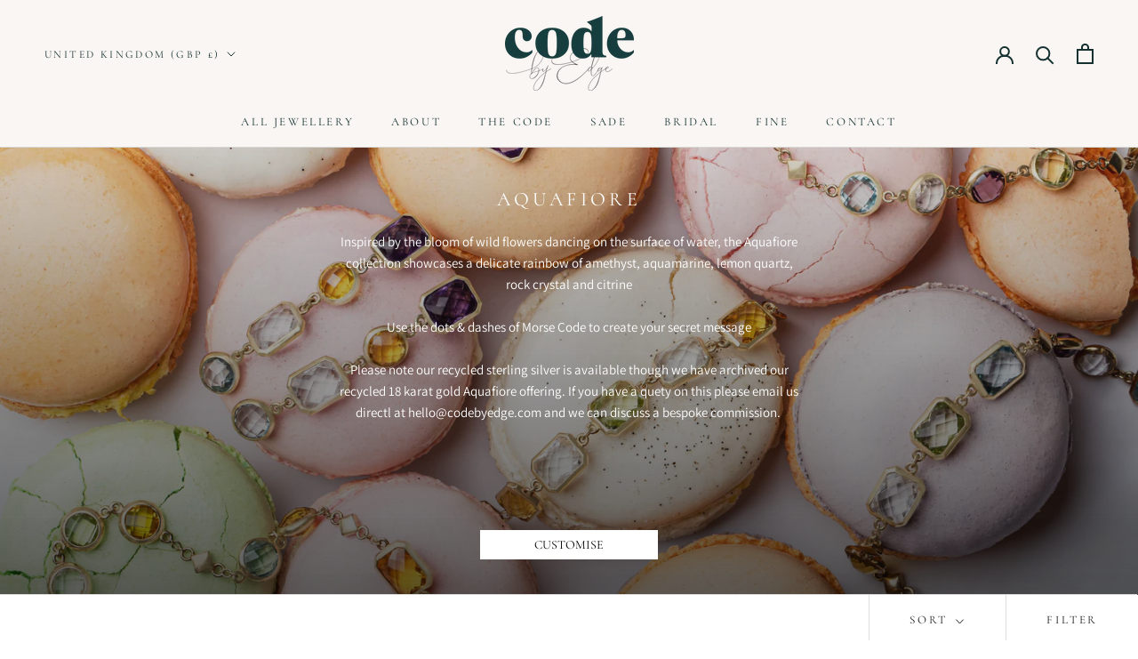

--- FILE ---
content_type: text/html; charset=utf-8
request_url: https://codebyedge.co.uk/collections/morse-code-jewelry-necklaces-bracelets-earrings
body_size: 40521
content:
<!doctype html>

<html class="no-js" lang="en">
  <head>
    <meta charset="utf-8"> 
    <meta http-equiv="X-UA-Compatible" content="IE=edge,chrome=1">
    <meta name="viewport" content="width=device-width, initial-scale=1.0, height=device-height, minimum-scale=1.0, maximum-scale=1.0">
    <meta name="theme-color" content="">

    <title>
      Aquafiore - Code Jewellery - Unique Designs &ndash; codebyEdge
    </title><meta name="description" content="Browse our collection of Morse code jewellery necklaces, bracelets, and earrings. Each piece tells a unique story with hidden messages in gemstones and precious metals."><link rel="canonical" href="https://codebyedge.co.uk/collections/morse-code-jewelry-necklaces-bracelets-earrings"><link rel="shortcut icon" href="//codebyedge.co.uk/cdn/shop/files/Favicon-2_96x.png?v=1679592557" type="image/png"><meta property="og:type" content="website">
  <meta property="og:title" content="Aquafiore">
  <meta property="og:image" content="http://codebyedge.co.uk/cdn/shop/collections/aquafiore-2_1.jpg?v=1680096680">
  <meta property="og:image:secure_url" content="https://codebyedge.co.uk/cdn/shop/collections/aquafiore-2_1.jpg?v=1680096680">
  <meta property="og:image:width" content="1800">
  <meta property="og:image:height" content="1800"><meta property="og:description" content="Browse our collection of Morse code jewellery necklaces, bracelets, and earrings. Each piece tells a unique story with hidden messages in gemstones and precious metals."><meta property="og:url" content="https://codebyedge.co.uk/collections/morse-code-jewelry-necklaces-bracelets-earrings">
<meta property="og:site_name" content="codebyEdge"><meta name="twitter:card" content="summary"><meta name="twitter:title" content="Aquafiore">
  <meta name="twitter:description" content="Inspired by the bloom of wild flowers dancing on the surface of water, the Aquafiore collection showcases a delicate rainbow of amethyst, aquamarine, lemon quartz, rock crystal and citrine
Use the dots &amp;amp; dashes of Morse Code to create your secret message
Please note our recycled sterling silver is available though we have archived our recycled 18 karat gold Aquafiore offering. If you have a quety on this please email us directl at hello@codebyedge.com and we can discuss a bespoke commission. 



CUSTOMISE">
  <meta name="twitter:image" content="https://codebyedge.co.uk/cdn/shop/collections/aquafiore-2_1_600x600_crop_center.jpg?v=1680096680">
    <style>
  @font-face {
  font-family: Cormorant;
  font-weight: 400;
  font-style: normal;
  font-display: fallback;
  src: url("//codebyedge.co.uk/cdn/fonts/cormorant/cormorant_n4.bd66e8e0031690b46374315bd1c15a17a8dcd450.woff2") format("woff2"),
       url("//codebyedge.co.uk/cdn/fonts/cormorant/cormorant_n4.e5604516683cb4cc166c001f2ff5f387255e3b45.woff") format("woff");
}

  @font-face {
  font-family: Assistant;
  font-weight: 400;
  font-style: normal;
  font-display: fallback;
  src: url("//codebyedge.co.uk/cdn/fonts/assistant/assistant_n4.9120912a469cad1cc292572851508ca49d12e768.woff2") format("woff2"),
       url("//codebyedge.co.uk/cdn/fonts/assistant/assistant_n4.6e9875ce64e0fefcd3f4446b7ec9036b3ddd2985.woff") format("woff");
}


  @font-face {
  font-family: Assistant;
  font-weight: 700;
  font-style: normal;
  font-display: fallback;
  src: url("//codebyedge.co.uk/cdn/fonts/assistant/assistant_n7.bf44452348ec8b8efa3aa3068825305886b1c83c.woff2") format("woff2"),
       url("//codebyedge.co.uk/cdn/fonts/assistant/assistant_n7.0c887fee83f6b3bda822f1150b912c72da0f7b64.woff") format("woff");
}

  
  

  :root {
    --heading-font-family : Cormorant, serif;
    --heading-font-weight : 400;
    --heading-font-style  : normal;

    --text-font-family : Assistant, sans-serif;
    --text-font-weight : 400;
    --text-font-style  : normal;

    --base-text-font-size   : 15px;
    --default-text-font-size: 14px;--background          : #ffffff;
    --background-rgb      : 255, 255, 255;
    --light-background    : #f9f6f4;
    --light-background-rgb: 249, 246, 244;
    --heading-color       : #1c1b1b;
    --text-color          : #1c1b1b;
    --text-color-rgb      : 28, 27, 27;
    --text-color-light    : #1c1b1b;
    --text-color-light-rgb: 28, 27, 27;
    --link-color          : #6a6a6a;
    --link-color-rgb      : 106, 106, 106;
    --border-color        : #dddddd;
    --border-color-rgb    : 221, 221, 221;

    --button-background    : #14312f;
    --button-background-rgb: 20, 49, 47;
    --button-text-color    : #ffffff;

    --header-background       : #f9f6f4;
    --header-heading-color    : #14312f;
    --header-light-text-color : #14312f;
    --header-border-color     : #d7d8d6;

    --footer-background    : #f2ebe5;
    --footer-text-color    : #14312f;
    --footer-heading-color : #14312f;
    --footer-border-color  : #d1cfca;

    --navigation-background      : #f9f6f4;
    --navigation-background-rgb  : 249, 246, 244;
    --navigation-text-color      : #14312f;
    --navigation-text-color-light: rgba(20, 49, 47, 0.5);
    --navigation-border-color    : rgba(20, 49, 47, 0.25);

    --newsletter-popup-background     : #14312f;
    --newsletter-popup-text-color     : #ffffff;
    --newsletter-popup-text-color-rgb : 255, 255, 255;

    --secondary-elements-background       : #1c1b1b;
    --secondary-elements-background-rgb   : 28, 27, 27;
    --secondary-elements-text-color       : #ffffff;
    --secondary-elements-text-color-light : rgba(255, 255, 255, 0.5);
    --secondary-elements-border-color     : rgba(255, 255, 255, 0.25);

    --product-sale-price-color    : #e65850;
    --product-sale-price-color-rgb: 230, 88, 80;
    --product-star-rating: #f6a429;

    /* Shopify related variables */
    --payment-terms-background-color: #ffffff;

    /* Products */

    --horizontal-spacing-four-products-per-row: 40px;
        --horizontal-spacing-two-products-per-row : 40px;

    --vertical-spacing-four-products-per-row: 60px;
        --vertical-spacing-two-products-per-row : 75px;

    /* Animation */
    --drawer-transition-timing: cubic-bezier(0.645, 0.045, 0.355, 1);
    --header-base-height: 80px; /* We set a default for browsers that do not support CSS variables */

    /* Cursors */
    --cursor-zoom-in-svg    : url(//codebyedge.co.uk/cdn/shop/t/4/assets/cursor-zoom-in.svg?v=76132275633037640501679587282);
    --cursor-zoom-in-2x-svg : url(//codebyedge.co.uk/cdn/shop/t/4/assets/cursor-zoom-in-2x.svg?v=28231840075502605291679587282);
  }
</style>

<script>
  // IE11 does not have support for CSS variables, so we have to polyfill them
  if (!(((window || {}).CSS || {}).supports && window.CSS.supports('(--a: 0)'))) {
    const script = document.createElement('script');
    script.type = 'text/javascript';
    script.src = 'https://cdn.jsdelivr.net/npm/css-vars-ponyfill@2';
    script.onload = function() {
      cssVars({});
    };

    document.getElementsByTagName('head')[0].appendChild(script);
  }
</script>

    <!-- OutlinkStickyBtn CODE Start --><!-- OutlinkStickyBtn END --> <script>window.performance && window.performance.mark && window.performance.mark('shopify.content_for_header.start');</script><meta name="google-site-verification" content="DNF40hmRDdUP9JU9NfLnjg_yP90oimD-TyYiGrHDnNI">
<meta name="facebook-domain-verification" content="0thge1xbc27kco5kui6mmq2ez1jn6l">
<meta id="shopify-digital-wallet" name="shopify-digital-wallet" content="/71969079593/digital_wallets/dialog">
<meta name="shopify-checkout-api-token" content="de12a94cce0f14fccc3e81bd819dccb3">
<meta id="in-context-paypal-metadata" data-shop-id="71969079593" data-venmo-supported="false" data-environment="production" data-locale="en_US" data-paypal-v4="true" data-currency="GBP">
<link rel="alternate" type="application/atom+xml" title="Feed" href="/collections/morse-code-jewelry-necklaces-bracelets-earrings.atom" />
<link rel="next" href="/collections/morse-code-jewelry-necklaces-bracelets-earrings?page=2">
<link rel="alternate" type="application/json+oembed" href="https://codebyedge.co.uk/collections/morse-code-jewelry-necklaces-bracelets-earrings.oembed">
<script async="async" src="/checkouts/internal/preloads.js?locale=en-GB"></script>
<link rel="preconnect" href="https://shop.app" crossorigin="anonymous">
<script async="async" src="https://shop.app/checkouts/internal/preloads.js?locale=en-GB&shop_id=71969079593" crossorigin="anonymous"></script>
<script id="apple-pay-shop-capabilities" type="application/json">{"shopId":71969079593,"countryCode":"GB","currencyCode":"GBP","merchantCapabilities":["supports3DS"],"merchantId":"gid:\/\/shopify\/Shop\/71969079593","merchantName":"codebyEdge","requiredBillingContactFields":["postalAddress","email"],"requiredShippingContactFields":["postalAddress","email"],"shippingType":"shipping","supportedNetworks":["visa","maestro","masterCard","amex","discover","elo"],"total":{"type":"pending","label":"codebyEdge","amount":"1.00"},"shopifyPaymentsEnabled":true,"supportsSubscriptions":true}</script>
<script id="shopify-features" type="application/json">{"accessToken":"de12a94cce0f14fccc3e81bd819dccb3","betas":["rich-media-storefront-analytics"],"domain":"codebyedge.co.uk","predictiveSearch":true,"shopId":71969079593,"locale":"en"}</script>
<script>var Shopify = Shopify || {};
Shopify.shop = "codebyedgesite.myshopify.com";
Shopify.locale = "en";
Shopify.currency = {"active":"GBP","rate":"1.0"};
Shopify.country = "GB";
Shopify.theme = {"name":"Prestige","id":145475109161,"schema_name":"Prestige","schema_version":"6.0.0","theme_store_id":855,"role":"main"};
Shopify.theme.handle = "null";
Shopify.theme.style = {"id":null,"handle":null};
Shopify.cdnHost = "codebyedge.co.uk/cdn";
Shopify.routes = Shopify.routes || {};
Shopify.routes.root = "/";</script>
<script type="module">!function(o){(o.Shopify=o.Shopify||{}).modules=!0}(window);</script>
<script>!function(o){function n(){var o=[];function n(){o.push(Array.prototype.slice.apply(arguments))}return n.q=o,n}var t=o.Shopify=o.Shopify||{};t.loadFeatures=n(),t.autoloadFeatures=n()}(window);</script>
<script>
  window.ShopifyPay = window.ShopifyPay || {};
  window.ShopifyPay.apiHost = "shop.app\/pay";
  window.ShopifyPay.redirectState = null;
</script>
<script id="shop-js-analytics" type="application/json">{"pageType":"collection"}</script>
<script defer="defer" async type="module" src="//codebyedge.co.uk/cdn/shopifycloud/shop-js/modules/v2/client.init-shop-cart-sync_BT-GjEfc.en.esm.js"></script>
<script defer="defer" async type="module" src="//codebyedge.co.uk/cdn/shopifycloud/shop-js/modules/v2/chunk.common_D58fp_Oc.esm.js"></script>
<script defer="defer" async type="module" src="//codebyedge.co.uk/cdn/shopifycloud/shop-js/modules/v2/chunk.modal_xMitdFEc.esm.js"></script>
<script type="module">
  await import("//codebyedge.co.uk/cdn/shopifycloud/shop-js/modules/v2/client.init-shop-cart-sync_BT-GjEfc.en.esm.js");
await import("//codebyedge.co.uk/cdn/shopifycloud/shop-js/modules/v2/chunk.common_D58fp_Oc.esm.js");
await import("//codebyedge.co.uk/cdn/shopifycloud/shop-js/modules/v2/chunk.modal_xMitdFEc.esm.js");

  window.Shopify.SignInWithShop?.initShopCartSync?.({"fedCMEnabled":true,"windoidEnabled":true});

</script>
<script>
  window.Shopify = window.Shopify || {};
  if (!window.Shopify.featureAssets) window.Shopify.featureAssets = {};
  window.Shopify.featureAssets['shop-js'] = {"shop-cart-sync":["modules/v2/client.shop-cart-sync_DZOKe7Ll.en.esm.js","modules/v2/chunk.common_D58fp_Oc.esm.js","modules/v2/chunk.modal_xMitdFEc.esm.js"],"init-fed-cm":["modules/v2/client.init-fed-cm_B6oLuCjv.en.esm.js","modules/v2/chunk.common_D58fp_Oc.esm.js","modules/v2/chunk.modal_xMitdFEc.esm.js"],"shop-cash-offers":["modules/v2/client.shop-cash-offers_D2sdYoxE.en.esm.js","modules/v2/chunk.common_D58fp_Oc.esm.js","modules/v2/chunk.modal_xMitdFEc.esm.js"],"shop-login-button":["modules/v2/client.shop-login-button_QeVjl5Y3.en.esm.js","modules/v2/chunk.common_D58fp_Oc.esm.js","modules/v2/chunk.modal_xMitdFEc.esm.js"],"pay-button":["modules/v2/client.pay-button_DXTOsIq6.en.esm.js","modules/v2/chunk.common_D58fp_Oc.esm.js","modules/v2/chunk.modal_xMitdFEc.esm.js"],"shop-button":["modules/v2/client.shop-button_DQZHx9pm.en.esm.js","modules/v2/chunk.common_D58fp_Oc.esm.js","modules/v2/chunk.modal_xMitdFEc.esm.js"],"avatar":["modules/v2/client.avatar_BTnouDA3.en.esm.js"],"init-windoid":["modules/v2/client.init-windoid_CR1B-cfM.en.esm.js","modules/v2/chunk.common_D58fp_Oc.esm.js","modules/v2/chunk.modal_xMitdFEc.esm.js"],"init-shop-for-new-customer-accounts":["modules/v2/client.init-shop-for-new-customer-accounts_C_vY_xzh.en.esm.js","modules/v2/client.shop-login-button_QeVjl5Y3.en.esm.js","modules/v2/chunk.common_D58fp_Oc.esm.js","modules/v2/chunk.modal_xMitdFEc.esm.js"],"init-shop-email-lookup-coordinator":["modules/v2/client.init-shop-email-lookup-coordinator_BI7n9ZSv.en.esm.js","modules/v2/chunk.common_D58fp_Oc.esm.js","modules/v2/chunk.modal_xMitdFEc.esm.js"],"init-shop-cart-sync":["modules/v2/client.init-shop-cart-sync_BT-GjEfc.en.esm.js","modules/v2/chunk.common_D58fp_Oc.esm.js","modules/v2/chunk.modal_xMitdFEc.esm.js"],"shop-toast-manager":["modules/v2/client.shop-toast-manager_DiYdP3xc.en.esm.js","modules/v2/chunk.common_D58fp_Oc.esm.js","modules/v2/chunk.modal_xMitdFEc.esm.js"],"init-customer-accounts":["modules/v2/client.init-customer-accounts_D9ZNqS-Q.en.esm.js","modules/v2/client.shop-login-button_QeVjl5Y3.en.esm.js","modules/v2/chunk.common_D58fp_Oc.esm.js","modules/v2/chunk.modal_xMitdFEc.esm.js"],"init-customer-accounts-sign-up":["modules/v2/client.init-customer-accounts-sign-up_iGw4briv.en.esm.js","modules/v2/client.shop-login-button_QeVjl5Y3.en.esm.js","modules/v2/chunk.common_D58fp_Oc.esm.js","modules/v2/chunk.modal_xMitdFEc.esm.js"],"shop-follow-button":["modules/v2/client.shop-follow-button_CqMgW2wH.en.esm.js","modules/v2/chunk.common_D58fp_Oc.esm.js","modules/v2/chunk.modal_xMitdFEc.esm.js"],"checkout-modal":["modules/v2/client.checkout-modal_xHeaAweL.en.esm.js","modules/v2/chunk.common_D58fp_Oc.esm.js","modules/v2/chunk.modal_xMitdFEc.esm.js"],"shop-login":["modules/v2/client.shop-login_D91U-Q7h.en.esm.js","modules/v2/chunk.common_D58fp_Oc.esm.js","modules/v2/chunk.modal_xMitdFEc.esm.js"],"lead-capture":["modules/v2/client.lead-capture_BJmE1dJe.en.esm.js","modules/v2/chunk.common_D58fp_Oc.esm.js","modules/v2/chunk.modal_xMitdFEc.esm.js"],"payment-terms":["modules/v2/client.payment-terms_Ci9AEqFq.en.esm.js","modules/v2/chunk.common_D58fp_Oc.esm.js","modules/v2/chunk.modal_xMitdFEc.esm.js"]};
</script>
<script>(function() {
  var isLoaded = false;
  function asyncLoad() {
    if (isLoaded) return;
    isLoaded = true;
    var urls = ["https:\/\/cdn.shopify.com\/s\/files\/1\/0719\/6907\/9593\/t\/2\/assets\/pop_71969079593.js?v=1677571843\u0026shop=codebyedgesite.myshopify.com","https:\/\/chimpstatic.com\/mcjs-connected\/js\/users\/53ef1b1344915dce1ba29b34d\/88a4c493c18a421a6a9cba366.js?shop=codebyedgesite.myshopify.com","https:\/\/d1639lhkj5l89m.cloudfront.net\/js\/storefront\/uppromote.js?shop=codebyedgesite.myshopify.com","https:\/\/cdn.nfcube.com\/instafeed-dc924fa2b91f62139ade2498ec0cb2be.js?shop=codebyedgesite.myshopify.com","https:\/\/app.bestfreecdn.com\/storage\/js\/p-71969079593.js?ver=59\u0026shop=codebyedgesite.myshopify.com","https:\/\/app.bestfreecdn.com\/storage\/js\/p-71969079593.js?ver=59\u0026shop=codebyedgesite.myshopify.com","https:\/\/app.bestfreecdn.com\/storage\/js\/p-71969079593.js?ver=59\u0026shop=codebyedgesite.myshopify.com","https:\/\/app.bestfreecdn.com\/storage\/js\/p-71969079593.js?ver=59\u0026shop=codebyedgesite.myshopify.com","https:\/\/app.bestfreecdn.com\/storage\/js\/p-71969079593.js?ver=59\u0026shop=codebyedgesite.myshopify.com"];
    for (var i = 0; i < urls.length; i++) {
      var s = document.createElement('script');
      s.type = 'text/javascript';
      s.async = true;
      s.src = urls[i];
      var x = document.getElementsByTagName('script')[0];
      x.parentNode.insertBefore(s, x);
    }
  };
  if(window.attachEvent) {
    window.attachEvent('onload', asyncLoad);
  } else {
    window.addEventListener('load', asyncLoad, false);
  }
})();</script>
<script id="__st">var __st={"a":71969079593,"offset":0,"reqid":"70e46d39-848f-4b1e-a8fe-804edfcee4cd-1769178940","pageurl":"codebyedge.co.uk\/collections\/morse-code-jewelry-necklaces-bracelets-earrings","u":"459c541f8a30","p":"collection","rtyp":"collection","rid":436193296681};</script>
<script>window.ShopifyPaypalV4VisibilityTracking = true;</script>
<script id="captcha-bootstrap">!function(){'use strict';const t='contact',e='account',n='new_comment',o=[[t,t],['blogs',n],['comments',n],[t,'customer']],c=[[e,'customer_login'],[e,'guest_login'],[e,'recover_customer_password'],[e,'create_customer']],r=t=>t.map((([t,e])=>`form[action*='/${t}']:not([data-nocaptcha='true']) input[name='form_type'][value='${e}']`)).join(','),a=t=>()=>t?[...document.querySelectorAll(t)].map((t=>t.form)):[];function s(){const t=[...o],e=r(t);return a(e)}const i='password',u='form_key',d=['recaptcha-v3-token','g-recaptcha-response','h-captcha-response',i],f=()=>{try{return window.sessionStorage}catch{return}},m='__shopify_v',_=t=>t.elements[u];function p(t,e,n=!1){try{const o=window.sessionStorage,c=JSON.parse(o.getItem(e)),{data:r}=function(t){const{data:e,action:n}=t;return t[m]||n?{data:e,action:n}:{data:t,action:n}}(c);for(const[e,n]of Object.entries(r))t.elements[e]&&(t.elements[e].value=n);n&&o.removeItem(e)}catch(o){console.error('form repopulation failed',{error:o})}}const l='form_type',E='cptcha';function T(t){t.dataset[E]=!0}const w=window,h=w.document,L='Shopify',v='ce_forms',y='captcha';let A=!1;((t,e)=>{const n=(g='f06e6c50-85a8-45c8-87d0-21a2b65856fe',I='https://cdn.shopify.com/shopifycloud/storefront-forms-hcaptcha/ce_storefront_forms_captcha_hcaptcha.v1.5.2.iife.js',D={infoText:'Protected by hCaptcha',privacyText:'Privacy',termsText:'Terms'},(t,e,n)=>{const o=w[L][v],c=o.bindForm;if(c)return c(t,g,e,D).then(n);var r;o.q.push([[t,g,e,D],n]),r=I,A||(h.body.append(Object.assign(h.createElement('script'),{id:'captcha-provider',async:!0,src:r})),A=!0)});var g,I,D;w[L]=w[L]||{},w[L][v]=w[L][v]||{},w[L][v].q=[],w[L][y]=w[L][y]||{},w[L][y].protect=function(t,e){n(t,void 0,e),T(t)},Object.freeze(w[L][y]),function(t,e,n,w,h,L){const[v,y,A,g]=function(t,e,n){const i=e?o:[],u=t?c:[],d=[...i,...u],f=r(d),m=r(i),_=r(d.filter((([t,e])=>n.includes(e))));return[a(f),a(m),a(_),s()]}(w,h,L),I=t=>{const e=t.target;return e instanceof HTMLFormElement?e:e&&e.form},D=t=>v().includes(t);t.addEventListener('submit',(t=>{const e=I(t);if(!e)return;const n=D(e)&&!e.dataset.hcaptchaBound&&!e.dataset.recaptchaBound,o=_(e),c=g().includes(e)&&(!o||!o.value);(n||c)&&t.preventDefault(),c&&!n&&(function(t){try{if(!f())return;!function(t){const e=f();if(!e)return;const n=_(t);if(!n)return;const o=n.value;o&&e.removeItem(o)}(t);const e=Array.from(Array(32),(()=>Math.random().toString(36)[2])).join('');!function(t,e){_(t)||t.append(Object.assign(document.createElement('input'),{type:'hidden',name:u})),t.elements[u].value=e}(t,e),function(t,e){const n=f();if(!n)return;const o=[...t.querySelectorAll(`input[type='${i}']`)].map((({name:t})=>t)),c=[...d,...o],r={};for(const[a,s]of new FormData(t).entries())c.includes(a)||(r[a]=s);n.setItem(e,JSON.stringify({[m]:1,action:t.action,data:r}))}(t,e)}catch(e){console.error('failed to persist form',e)}}(e),e.submit())}));const S=(t,e)=>{t&&!t.dataset[E]&&(n(t,e.some((e=>e===t))),T(t))};for(const o of['focusin','change'])t.addEventListener(o,(t=>{const e=I(t);D(e)&&S(e,y())}));const B=e.get('form_key'),M=e.get(l),P=B&&M;t.addEventListener('DOMContentLoaded',(()=>{const t=y();if(P)for(const e of t)e.elements[l].value===M&&p(e,B);[...new Set([...A(),...v().filter((t=>'true'===t.dataset.shopifyCaptcha))])].forEach((e=>S(e,t)))}))}(h,new URLSearchParams(w.location.search),n,t,e,['guest_login'])})(!0,!0)}();</script>
<script integrity="sha256-4kQ18oKyAcykRKYeNunJcIwy7WH5gtpwJnB7kiuLZ1E=" data-source-attribution="shopify.loadfeatures" defer="defer" src="//codebyedge.co.uk/cdn/shopifycloud/storefront/assets/storefront/load_feature-a0a9edcb.js" crossorigin="anonymous"></script>
<script crossorigin="anonymous" defer="defer" src="//codebyedge.co.uk/cdn/shopifycloud/storefront/assets/shopify_pay/storefront-65b4c6d7.js?v=20250812"></script>
<script data-source-attribution="shopify.dynamic_checkout.dynamic.init">var Shopify=Shopify||{};Shopify.PaymentButton=Shopify.PaymentButton||{isStorefrontPortableWallets:!0,init:function(){window.Shopify.PaymentButton.init=function(){};var t=document.createElement("script");t.src="https://codebyedge.co.uk/cdn/shopifycloud/portable-wallets/latest/portable-wallets.en.js",t.type="module",document.head.appendChild(t)}};
</script>
<script data-source-attribution="shopify.dynamic_checkout.buyer_consent">
  function portableWalletsHideBuyerConsent(e){var t=document.getElementById("shopify-buyer-consent"),n=document.getElementById("shopify-subscription-policy-button");t&&n&&(t.classList.add("hidden"),t.setAttribute("aria-hidden","true"),n.removeEventListener("click",e))}function portableWalletsShowBuyerConsent(e){var t=document.getElementById("shopify-buyer-consent"),n=document.getElementById("shopify-subscription-policy-button");t&&n&&(t.classList.remove("hidden"),t.removeAttribute("aria-hidden"),n.addEventListener("click",e))}window.Shopify?.PaymentButton&&(window.Shopify.PaymentButton.hideBuyerConsent=portableWalletsHideBuyerConsent,window.Shopify.PaymentButton.showBuyerConsent=portableWalletsShowBuyerConsent);
</script>
<script data-source-attribution="shopify.dynamic_checkout.cart.bootstrap">document.addEventListener("DOMContentLoaded",(function(){function t(){return document.querySelector("shopify-accelerated-checkout-cart, shopify-accelerated-checkout")}if(t())Shopify.PaymentButton.init();else{new MutationObserver((function(e,n){t()&&(Shopify.PaymentButton.init(),n.disconnect())})).observe(document.body,{childList:!0,subtree:!0})}}));
</script>
<link id="shopify-accelerated-checkout-styles" rel="stylesheet" media="screen" href="https://codebyedge.co.uk/cdn/shopifycloud/portable-wallets/latest/accelerated-checkout-backwards-compat.css" crossorigin="anonymous">
<style id="shopify-accelerated-checkout-cart">
        #shopify-buyer-consent {
  margin-top: 1em;
  display: inline-block;
  width: 100%;
}

#shopify-buyer-consent.hidden {
  display: none;
}

#shopify-subscription-policy-button {
  background: none;
  border: none;
  padding: 0;
  text-decoration: underline;
  font-size: inherit;
  cursor: pointer;
}

#shopify-subscription-policy-button::before {
  box-shadow: none;
}

      </style>

<script>window.performance && window.performance.mark && window.performance.mark('shopify.content_for_header.end');</script>

    <link rel="stylesheet" href="//codebyedge.co.uk/cdn/shop/t/4/assets/theme.css?v=82524541791934331221692215455">

    <script>// This allows to expose several variables to the global scope, to be used in scripts
      window.theme = {
        pageType: "collection",
        moneyFormat: "£{{ amount_no_decimals }}",
        moneyWithCurrencyFormat: "£{{ amount_no_decimals }} GBP",
        currencyCodeEnabled: false,
        productImageSize: "natural",
        searchMode: "product,article",
        showPageTransition: false,
        showElementStaggering: true,
        showImageZooming: true
      };

      window.routes = {
        rootUrl: "\/",
        rootUrlWithoutSlash: '',
        cartUrl: "\/cart",
        cartAddUrl: "\/cart\/add",
        cartChangeUrl: "\/cart\/change",
        searchUrl: "\/search",
        productRecommendationsUrl: "\/recommendations\/products"
      };

      window.languages = {
        cartAddNote: "Add Order Note",
        cartEditNote: "Edit Order Note",
        productImageLoadingError: "This image could not be loaded. Please try to reload the page.",
        productFormAddToCart: "Add to cart",
        productFormUnavailable: "Unavailable",
        productFormSoldOut: "Sold Out",
        shippingEstimatorOneResult: "1 option available:",
        shippingEstimatorMoreResults: "{{count}} options available:",
        shippingEstimatorNoResults: "No shipping could be found"
      };

      window.lazySizesConfig = {
        loadHidden: false,
        hFac: 0.5,
        expFactor: 2,
        ricTimeout: 150,
        lazyClass: 'Image--lazyLoad',
        loadingClass: 'Image--lazyLoading',
        loadedClass: 'Image--lazyLoaded'
      };

      document.documentElement.className = document.documentElement.className.replace('no-js', 'js');
      document.documentElement.style.setProperty('--window-height', window.innerHeight + 'px');

      // We do a quick detection of some features (we could use Modernizr but for so little...)
      (function() {
        document.documentElement.className += ((window.CSS && window.CSS.supports('(position: sticky) or (position: -webkit-sticky)')) ? ' supports-sticky' : ' no-supports-sticky');
        document.documentElement.className += (window.matchMedia('(-moz-touch-enabled: 1), (hover: none)')).matches ? ' no-supports-hover' : ' supports-hover';
      }());

      
    </script>

    <script src="//codebyedge.co.uk/cdn/shop/t/4/assets/lazysizes.min.js?v=174358363404432586981678796124" async></script><script src="//codebyedge.co.uk/cdn/shop/t/4/assets/libs.min.js?v=26178543184394469741678796124" defer></script>
    <script src="//codebyedge.co.uk/cdn/shop/t/4/assets/theme.js?v=24122939957690793171678796124" defer></script>
    <script src="//codebyedge.co.uk/cdn/shop/t/4/assets/custom.js?v=183944157590872491501678796124" defer></script>

    <script>
      (function () {
        window.onpageshow = function() {
          if (window.theme.showPageTransition) {
            var pageTransition = document.querySelector('.PageTransition');

            if (pageTransition) {
              pageTransition.style.visibility = 'visible';
              pageTransition.style.opacity = '0';
            }
          }

          // When the page is loaded from the cache, we have to reload the cart content
          document.documentElement.dispatchEvent(new CustomEvent('cart:refresh', {
            bubbles: true
          }));
        };
      })();
    </script>

    


  <script type="application/ld+json">
  {
    "@context": "http://schema.org",
    "@type": "BreadcrumbList",
  "itemListElement": [{
      "@type": "ListItem",
      "position": 1,
      "name": "Home",
      "item": "https://codebyedge.co.uk"
    },{
          "@type": "ListItem",
          "position": 2,
          "name": "Aquafiore",
          "item": "https://codebyedge.co.uk/collections/morse-code-jewelry-necklaces-bracelets-earrings"
        }]
  }
  </script>

  
<!--Gem_Page_Header_Script-->
    


<!--End_Gem_Page_Header_Script-->

<script type="text/javascript">
    (function(c,l,a,r,i,t,y){
        c[a]=c[a]||function(){(c[a].q=c[a].q||[]).push(arguments)};
        t=l.createElement(r);t.async=1;t.src="https://www.clarity.ms/tag/"+i;
        y=l.getElementsByTagName(r)[0];y.parentNode.insertBefore(t,y);
    })(window, document, "clarity", "script", "fx04zqtp6s");
</script>
    



    

    
  

    <!-- Google tag (gtag.js) -->
<script async src="https://www.googletagmanager.com/gtag/js?id=AW-11065467507"></script>
<script>
window.dataLayer = window.dataLayer || [];
function gtag(){dataLayer.push(arguments);}
gtag('js', new Date());



gtag('config', 'AW-11065467507');
</script>
<!-- Google tag (gtag.js) event -->
<script>
gtag('event', 'add_to_cart', {
// <event_parameters>
});
</script>
<!-- Google tag (gtag.js) event -->
<script>
gtag('event', 'begin_checkout', {
// <event_parameters>
});
</script>
<script src="https://cdn.shopify.com/extensions/5e6bc2c3-a41d-4fbe-950a-4e52c00b7258/forms-2297/assets/shopify-forms-loader.js" type="text/javascript" defer="defer"></script>
<link href="https://monorail-edge.shopifysvc.com" rel="dns-prefetch">
<script>(function(){if ("sendBeacon" in navigator && "performance" in window) {try {var session_token_from_headers = performance.getEntriesByType('navigation')[0].serverTiming.find(x => x.name == '_s').description;} catch {var session_token_from_headers = undefined;}var session_cookie_matches = document.cookie.match(/_shopify_s=([^;]*)/);var session_token_from_cookie = session_cookie_matches && session_cookie_matches.length === 2 ? session_cookie_matches[1] : "";var session_token = session_token_from_headers || session_token_from_cookie || "";function handle_abandonment_event(e) {var entries = performance.getEntries().filter(function(entry) {return /monorail-edge.shopifysvc.com/.test(entry.name);});if (!window.abandonment_tracked && entries.length === 0) {window.abandonment_tracked = true;var currentMs = Date.now();var navigation_start = performance.timing.navigationStart;var payload = {shop_id: 71969079593,url: window.location.href,navigation_start,duration: currentMs - navigation_start,session_token,page_type: "collection"};window.navigator.sendBeacon("https://monorail-edge.shopifysvc.com/v1/produce", JSON.stringify({schema_id: "online_store_buyer_site_abandonment/1.1",payload: payload,metadata: {event_created_at_ms: currentMs,event_sent_at_ms: currentMs}}));}}window.addEventListener('pagehide', handle_abandonment_event);}}());</script>
<script id="web-pixels-manager-setup">(function e(e,d,r,n,o){if(void 0===o&&(o={}),!Boolean(null===(a=null===(i=window.Shopify)||void 0===i?void 0:i.analytics)||void 0===a?void 0:a.replayQueue)){var i,a;window.Shopify=window.Shopify||{};var t=window.Shopify;t.analytics=t.analytics||{};var s=t.analytics;s.replayQueue=[],s.publish=function(e,d,r){return s.replayQueue.push([e,d,r]),!0};try{self.performance.mark("wpm:start")}catch(e){}var l=function(){var e={modern:/Edge?\/(1{2}[4-9]|1[2-9]\d|[2-9]\d{2}|\d{4,})\.\d+(\.\d+|)|Firefox\/(1{2}[4-9]|1[2-9]\d|[2-9]\d{2}|\d{4,})\.\d+(\.\d+|)|Chrom(ium|e)\/(9{2}|\d{3,})\.\d+(\.\d+|)|(Maci|X1{2}).+ Version\/(15\.\d+|(1[6-9]|[2-9]\d|\d{3,})\.\d+)([,.]\d+|)( \(\w+\)|)( Mobile\/\w+|) Safari\/|Chrome.+OPR\/(9{2}|\d{3,})\.\d+\.\d+|(CPU[ +]OS|iPhone[ +]OS|CPU[ +]iPhone|CPU IPhone OS|CPU iPad OS)[ +]+(15[._]\d+|(1[6-9]|[2-9]\d|\d{3,})[._]\d+)([._]\d+|)|Android:?[ /-](13[3-9]|1[4-9]\d|[2-9]\d{2}|\d{4,})(\.\d+|)(\.\d+|)|Android.+Firefox\/(13[5-9]|1[4-9]\d|[2-9]\d{2}|\d{4,})\.\d+(\.\d+|)|Android.+Chrom(ium|e)\/(13[3-9]|1[4-9]\d|[2-9]\d{2}|\d{4,})\.\d+(\.\d+|)|SamsungBrowser\/([2-9]\d|\d{3,})\.\d+/,legacy:/Edge?\/(1[6-9]|[2-9]\d|\d{3,})\.\d+(\.\d+|)|Firefox\/(5[4-9]|[6-9]\d|\d{3,})\.\d+(\.\d+|)|Chrom(ium|e)\/(5[1-9]|[6-9]\d|\d{3,})\.\d+(\.\d+|)([\d.]+$|.*Safari\/(?![\d.]+ Edge\/[\d.]+$))|(Maci|X1{2}).+ Version\/(10\.\d+|(1[1-9]|[2-9]\d|\d{3,})\.\d+)([,.]\d+|)( \(\w+\)|)( Mobile\/\w+|) Safari\/|Chrome.+OPR\/(3[89]|[4-9]\d|\d{3,})\.\d+\.\d+|(CPU[ +]OS|iPhone[ +]OS|CPU[ +]iPhone|CPU IPhone OS|CPU iPad OS)[ +]+(10[._]\d+|(1[1-9]|[2-9]\d|\d{3,})[._]\d+)([._]\d+|)|Android:?[ /-](13[3-9]|1[4-9]\d|[2-9]\d{2}|\d{4,})(\.\d+|)(\.\d+|)|Mobile Safari.+OPR\/([89]\d|\d{3,})\.\d+\.\d+|Android.+Firefox\/(13[5-9]|1[4-9]\d|[2-9]\d{2}|\d{4,})\.\d+(\.\d+|)|Android.+Chrom(ium|e)\/(13[3-9]|1[4-9]\d|[2-9]\d{2}|\d{4,})\.\d+(\.\d+|)|Android.+(UC? ?Browser|UCWEB|U3)[ /]?(15\.([5-9]|\d{2,})|(1[6-9]|[2-9]\d|\d{3,})\.\d+)\.\d+|SamsungBrowser\/(5\.\d+|([6-9]|\d{2,})\.\d+)|Android.+MQ{2}Browser\/(14(\.(9|\d{2,})|)|(1[5-9]|[2-9]\d|\d{3,})(\.\d+|))(\.\d+|)|K[Aa][Ii]OS\/(3\.\d+|([4-9]|\d{2,})\.\d+)(\.\d+|)/},d=e.modern,r=e.legacy,n=navigator.userAgent;return n.match(d)?"modern":n.match(r)?"legacy":"unknown"}(),u="modern"===l?"modern":"legacy",c=(null!=n?n:{modern:"",legacy:""})[u],f=function(e){return[e.baseUrl,"/wpm","/b",e.hashVersion,"modern"===e.buildTarget?"m":"l",".js"].join("")}({baseUrl:d,hashVersion:r,buildTarget:u}),m=function(e){var d=e.version,r=e.bundleTarget,n=e.surface,o=e.pageUrl,i=e.monorailEndpoint;return{emit:function(e){var a=e.status,t=e.errorMsg,s=(new Date).getTime(),l=JSON.stringify({metadata:{event_sent_at_ms:s},events:[{schema_id:"web_pixels_manager_load/3.1",payload:{version:d,bundle_target:r,page_url:o,status:a,surface:n,error_msg:t},metadata:{event_created_at_ms:s}}]});if(!i)return console&&console.warn&&console.warn("[Web Pixels Manager] No Monorail endpoint provided, skipping logging."),!1;try{return self.navigator.sendBeacon.bind(self.navigator)(i,l)}catch(e){}var u=new XMLHttpRequest;try{return u.open("POST",i,!0),u.setRequestHeader("Content-Type","text/plain"),u.send(l),!0}catch(e){return console&&console.warn&&console.warn("[Web Pixels Manager] Got an unhandled error while logging to Monorail."),!1}}}}({version:r,bundleTarget:l,surface:e.surface,pageUrl:self.location.href,monorailEndpoint:e.monorailEndpoint});try{o.browserTarget=l,function(e){var d=e.src,r=e.async,n=void 0===r||r,o=e.onload,i=e.onerror,a=e.sri,t=e.scriptDataAttributes,s=void 0===t?{}:t,l=document.createElement("script"),u=document.querySelector("head"),c=document.querySelector("body");if(l.async=n,l.src=d,a&&(l.integrity=a,l.crossOrigin="anonymous"),s)for(var f in s)if(Object.prototype.hasOwnProperty.call(s,f))try{l.dataset[f]=s[f]}catch(e){}if(o&&l.addEventListener("load",o),i&&l.addEventListener("error",i),u)u.appendChild(l);else{if(!c)throw new Error("Did not find a head or body element to append the script");c.appendChild(l)}}({src:f,async:!0,onload:function(){if(!function(){var e,d;return Boolean(null===(d=null===(e=window.Shopify)||void 0===e?void 0:e.analytics)||void 0===d?void 0:d.initialized)}()){var d=window.webPixelsManager.init(e)||void 0;if(d){var r=window.Shopify.analytics;r.replayQueue.forEach((function(e){var r=e[0],n=e[1],o=e[2];d.publishCustomEvent(r,n,o)})),r.replayQueue=[],r.publish=d.publishCustomEvent,r.visitor=d.visitor,r.initialized=!0}}},onerror:function(){return m.emit({status:"failed",errorMsg:"".concat(f," has failed to load")})},sri:function(e){var d=/^sha384-[A-Za-z0-9+/=]+$/;return"string"==typeof e&&d.test(e)}(c)?c:"",scriptDataAttributes:o}),m.emit({status:"loading"})}catch(e){m.emit({status:"failed",errorMsg:(null==e?void 0:e.message)||"Unknown error"})}}})({shopId: 71969079593,storefrontBaseUrl: "https://codebyedge.co.uk",extensionsBaseUrl: "https://extensions.shopifycdn.com/cdn/shopifycloud/web-pixels-manager",monorailEndpoint: "https://monorail-edge.shopifysvc.com/unstable/produce_batch",surface: "storefront-renderer",enabledBetaFlags: ["2dca8a86"],webPixelsConfigList: [{"id":"1788772649","configuration":"{\"shopId\":\"113782\",\"env\":\"production\",\"metaData\":\"[]\"}","eventPayloadVersion":"v1","runtimeContext":"STRICT","scriptVersion":"c5d4d7bbb4a4a4292a8a7b5334af7e3d","type":"APP","apiClientId":2773553,"privacyPurposes":[],"dataSharingAdjustments":{"protectedCustomerApprovalScopes":["read_customer_address","read_customer_email","read_customer_name","read_customer_personal_data","read_customer_phone"]}},{"id":"1020231977","configuration":"{\"tagID\":\"2612522807034\"}","eventPayloadVersion":"v1","runtimeContext":"STRICT","scriptVersion":"18031546ee651571ed29edbe71a3550b","type":"APP","apiClientId":3009811,"privacyPurposes":["ANALYTICS","MARKETING","SALE_OF_DATA"],"dataSharingAdjustments":{"protectedCustomerApprovalScopes":["read_customer_address","read_customer_email","read_customer_name","read_customer_personal_data","read_customer_phone"]}},{"id":"841122089","configuration":"{\"config\":\"{\\\"pixel_id\\\":\\\"GT-MQBKPW3Q\\\",\\\"target_country\\\":\\\"GB\\\",\\\"gtag_events\\\":[{\\\"type\\\":\\\"purchase\\\",\\\"action_label\\\":\\\"MC-7ZVY6CR4C8\\\"},{\\\"type\\\":\\\"page_view\\\",\\\"action_label\\\":\\\"MC-7ZVY6CR4C8\\\"},{\\\"type\\\":\\\"view_item\\\",\\\"action_label\\\":\\\"MC-7ZVY6CR4C8\\\"}],\\\"enable_monitoring_mode\\\":false}\"}","eventPayloadVersion":"v1","runtimeContext":"OPEN","scriptVersion":"b2a88bafab3e21179ed38636efcd8a93","type":"APP","apiClientId":1780363,"privacyPurposes":[],"dataSharingAdjustments":{"protectedCustomerApprovalScopes":["read_customer_address","read_customer_email","read_customer_name","read_customer_personal_data","read_customer_phone"]}},{"id":"342753577","configuration":"{\"pixel_id\":\"2397230643925690\",\"pixel_type\":\"facebook_pixel\",\"metaapp_system_user_token\":\"-\"}","eventPayloadVersion":"v1","runtimeContext":"OPEN","scriptVersion":"ca16bc87fe92b6042fbaa3acc2fbdaa6","type":"APP","apiClientId":2329312,"privacyPurposes":["ANALYTICS","MARKETING","SALE_OF_DATA"],"dataSharingAdjustments":{"protectedCustomerApprovalScopes":["read_customer_address","read_customer_email","read_customer_name","read_customer_personal_data","read_customer_phone"]}},{"id":"138346793","eventPayloadVersion":"v1","runtimeContext":"LAX","scriptVersion":"1","type":"CUSTOM","privacyPurposes":["ANALYTICS"],"name":"Google Analytics tag (migrated)"},{"id":"shopify-app-pixel","configuration":"{}","eventPayloadVersion":"v1","runtimeContext":"STRICT","scriptVersion":"0450","apiClientId":"shopify-pixel","type":"APP","privacyPurposes":["ANALYTICS","MARKETING"]},{"id":"shopify-custom-pixel","eventPayloadVersion":"v1","runtimeContext":"LAX","scriptVersion":"0450","apiClientId":"shopify-pixel","type":"CUSTOM","privacyPurposes":["ANALYTICS","MARKETING"]}],isMerchantRequest: false,initData: {"shop":{"name":"codebyEdge","paymentSettings":{"currencyCode":"GBP"},"myshopifyDomain":"codebyedgesite.myshopify.com","countryCode":"GB","storefrontUrl":"https:\/\/codebyedge.co.uk"},"customer":null,"cart":null,"checkout":null,"productVariants":[],"purchasingCompany":null},},"https://codebyedge.co.uk/cdn","fcfee988w5aeb613cpc8e4bc33m6693e112",{"modern":"","legacy":""},{"shopId":"71969079593","storefrontBaseUrl":"https:\/\/codebyedge.co.uk","extensionBaseUrl":"https:\/\/extensions.shopifycdn.com\/cdn\/shopifycloud\/web-pixels-manager","surface":"storefront-renderer","enabledBetaFlags":"[\"2dca8a86\"]","isMerchantRequest":"false","hashVersion":"fcfee988w5aeb613cpc8e4bc33m6693e112","publish":"custom","events":"[[\"page_viewed\",{}],[\"collection_viewed\",{\"collection\":{\"id\":\"436193296681\",\"title\":\"Aquafiore\",\"productVariants\":[{\"price\":{\"amount\":2065.0,\"currencyCode\":\"GBP\"},\"product\":{\"title\":\"\\\"I LOVE YOU\\\" Aquafiore Necklace - Silver\",\"vendor\":\"Code By Edge\",\"id\":\"8208968384809\",\"untranslatedTitle\":\"\\\"I LOVE YOU\\\" Aquafiore Necklace - Silver\",\"url\":\"\/products\/aquafiore-iloveyou-necklaces-silver\",\"type\":\"Necklace\"},\"id\":\"44795710996777\",\"image\":{\"src\":\"\/\/codebyedge.co.uk\/cdn\/shop\/products\/ILOVEYOU.png?v=1681186128\"},\"sku\":\"\",\"title\":\"42\",\"untranslatedTitle\":\"42\"},{\"price\":{\"amount\":1980.0,\"currencyCode\":\"GBP\"},\"product\":{\"title\":\"\\\"THANK YOU\\\" Aquafiore Necklace - Silver\",\"vendor\":\"Code By Edge\",\"id\":\"8211083329833\",\"untranslatedTitle\":\"\\\"THANK YOU\\\" Aquafiore Necklace - Silver\",\"url\":\"\/products\/aquafiore-thankyou-necklaces-silver\",\"type\":\"Necklace\"},\"id\":\"44800979370281\",\"image\":{\"src\":\"\/\/codebyedge.co.uk\/cdn\/shop\/products\/THANKYOU_bed7c948-7a19-4879-80ff-877003a3a684.png?v=1681260871\"},\"sku\":null,\"title\":\"42\",\"untranslatedTitle\":\"42\"},{\"price\":{\"amount\":1890.0,\"currencyCode\":\"GBP\"},\"product\":{\"title\":\"\\\"BRITTANY\\\" Aquafiore Necklace - Silver\",\"vendor\":\"Code By Edge\",\"id\":\"8208965108009\",\"untranslatedTitle\":\"\\\"BRITTANY\\\" Aquafiore Necklace - Silver\",\"url\":\"\/products\/aquafiore-brittany-necklaces-silver\",\"type\":\"Necklace\"},\"id\":\"44795700511017\",\"image\":{\"src\":\"\/\/codebyedge.co.uk\/cdn\/shop\/products\/BRITTANY.png?v=1681185880\"},\"sku\":\"\",\"title\":\"42\",\"untranslatedTitle\":\"42\"},{\"price\":{\"amount\":1805.0,\"currencyCode\":\"GBP\"},\"product\":{\"title\":\"\\\"STRENGTH\\\" Aquafiore Necklace - Silver\",\"vendor\":\"Code By Edge\",\"id\":\"8211081429289\",\"untranslatedTitle\":\"\\\"STRENGTH\\\" Aquafiore Necklace - Silver\",\"url\":\"\/products\/aquafiore-strength-necklaces-silver\",\"type\":\"Necklace\"},\"id\":\"44800976027945\",\"image\":{\"src\":\"\/\/codebyedge.co.uk\/cdn\/shop\/products\/STRENGTH_a8005f35-6128-4a0c-b560-812772c229b2.png?v=1681260804\"},\"sku\":null,\"title\":\"42\",\"untranslatedTitle\":\"42\"},{\"price\":{\"amount\":1250.0,\"currencyCode\":\"GBP\"},\"product\":{\"title\":\"\\\"POWER\\\" Aquafiore Necklace - Silver\",\"vendor\":\"Code By Edge\",\"id\":\"8211086868777\",\"untranslatedTitle\":\"\\\"POWER\\\" Aquafiore Necklace - Silver\",\"url\":\"\/products\/aquafiore-power-necklaces-silver\",\"type\":\"Necklace\"},\"id\":\"44800987595049\",\"image\":{\"src\":\"\/\/codebyedge.co.uk\/cdn\/shop\/products\/POWER_ea61f9c7-8033-4366-a720-1c1cda7618d2.png?v=1681261114\"},\"sku\":null,\"title\":\"42\",\"untranslatedTitle\":\"42\"},{\"price\":{\"amount\":1250.0,\"currencyCode\":\"GBP\"},\"product\":{\"title\":\"\\\"SARAH\\\" Aquafiore Necklace - Silver\",\"vendor\":\"Code By Edge\",\"id\":\"8208966058281\",\"untranslatedTitle\":\"\\\"SARAH\\\" Aquafiore Necklace - Silver\",\"url\":\"\/products\/aquafiore-sarah-necklaces-silver\",\"type\":\"Necklace\"},\"id\":\"44795722629417\",\"image\":{\"src\":\"\/\/codebyedge.co.uk\/cdn\/shop\/products\/SARAH.png?v=1681186011\"},\"sku\":\"\",\"title\":\"42\",\"untranslatedTitle\":\"42\"},{\"price\":{\"amount\":1245.0,\"currencyCode\":\"GBP\"},\"product\":{\"title\":\"\\\"4EVER\\\" Aquafiore Necklace - Silver\",\"vendor\":\"Code By Edge\",\"id\":\"8208967336233\",\"untranslatedTitle\":\"\\\"4EVER\\\" Aquafiore Necklace - Silver\",\"url\":\"\/products\/aquafiore-4ever-necklaces-silver\",\"type\":\"Necklace\"},\"id\":\"44795682488617\",\"image\":{\"src\":\"\/\/codebyedge.co.uk\/cdn\/shop\/products\/4EVER.png?v=1681186060\"},\"sku\":\"\",\"title\":\"42\",\"untranslatedTitle\":\"42\"},{\"price\":{\"amount\":1120.0,\"currencyCode\":\"GBP\"},\"product\":{\"title\":\"\\\"LUCK\\\" Aquafiore Necklace - Silver\",\"vendor\":\"Code By Edge\",\"id\":\"8211085033769\",\"untranslatedTitle\":\"\\\"LUCK\\\" Aquafiore Necklace - Silver\",\"url\":\"\/products\/aquafiore-luck-necklaces-silver\",\"type\":\"Necklace\"},\"id\":\"44800982941993\",\"image\":{\"src\":\"\/\/codebyedge.co.uk\/cdn\/shop\/products\/LUCK_bf23be57-b49e-471d-8c2b-916094d55251.png?v=1681260953\"},\"sku\":null,\"title\":\"42\",\"untranslatedTitle\":\"42\"},{\"price\":{\"amount\":1120.0,\"currencyCode\":\"GBP\"},\"product\":{\"title\":\"\\\"XOXO\\\" Aquafiore Necklace - Silver\",\"vendor\":\"Code By Edge\",\"id\":\"8129189380393\",\"untranslatedTitle\":\"\\\"XOXO\\\" Aquafiore Necklace - Silver\",\"url\":\"\/products\/aquafiore-xoxo-necklaces-silver\",\"type\":\"Necklace\"},\"id\":\"44795714863401\",\"image\":{\"src\":\"\/\/codebyedge.co.uk\/cdn\/shop\/products\/XOXO_0df6bf06-874f-454b-b5d7-f2c2338a4095.png?v=1681185621\"},\"sku\":\"\",\"title\":\"42\",\"untranslatedTitle\":\"42\"},{\"price\":{\"amount\":1030.0,\"currencyCode\":\"GBP\"},\"product\":{\"title\":\"\\\"LOVE\\\" Aquafiore Necklace - Silver\",\"vendor\":\"Code By Edge\",\"id\":\"8129191936297\",\"untranslatedTitle\":\"\\\"LOVE\\\" Aquafiore Necklace - Silver\",\"url\":\"\/products\/aquafiore-love-necklaces-silver\",\"type\":\"Necklace\"},\"id\":\"44795729936681\",\"image\":{\"src\":\"\/\/codebyedge.co.uk\/cdn\/shop\/products\/LOVE_7ca7920a-2d07-463e-88ba-83cb37cdaaf6.png?v=1681185741\"},\"sku\":\"\",\"title\":\"42\",\"untranslatedTitle\":\"42\"},{\"price\":{\"amount\":985.0,\"currencyCode\":\"GBP\"},\"product\":{\"title\":\"\\\"XO\\\" Aquafiore Earrings - 18ct Yellow Gold\",\"vendor\":\"Code By Edge\",\"id\":\"8125856514345\",\"untranslatedTitle\":\"\\\"XO\\\" Aquafiore Earrings - 18ct Yellow Gold\",\"url\":\"\/products\/aquafiore-xo-earrings-18ct-yellow-gold\",\"type\":\"Earrings\"},\"id\":\"44456771420457\",\"image\":{\"src\":\"\/\/codebyedge.co.uk\/cdn\/shop\/products\/XO_350bc90b-22ee-4b2e-86e2-cc2c29b7f798.png?v=1680999371\"},\"sku\":\"\",\"title\":\"Default Title\",\"untranslatedTitle\":\"Default Title\"},{\"price\":{\"amount\":815.0,\"currencyCode\":\"GBP\"},\"product\":{\"title\":\"\\\"ANNE\\\" Aquafiore Necklace - Silver\",\"vendor\":\"Code By Edge\",\"id\":\"8208965402921\",\"untranslatedTitle\":\"\\\"ANNE\\\" Aquafiore Necklace - Silver\",\"url\":\"\/products\/aquafiore-anne-necklaces-silver\",\"type\":\"Necklace\"},\"id\":\"44795692384553\",\"image\":{\"src\":\"\/\/codebyedge.co.uk\/cdn\/shop\/products\/ANNE.png?v=1681215853\"},\"sku\":\"\",\"title\":\"42\",\"untranslatedTitle\":\"42\"},{\"price\":{\"amount\":570.0,\"currencyCode\":\"GBP\"},\"product\":{\"title\":\"\\\"9\\\" Aquafiore Earrings - Silver\",\"vendor\":\"Code By Edge\",\"id\":\"8205985743145\",\"untranslatedTitle\":\"\\\"9\\\" Aquafiore Earrings - Silver\",\"url\":\"\/products\/aquafiore-9-earrings-silver\",\"type\":\"Earrings\"},\"id\":\"44782852047145\",\"image\":{\"src\":\"\/\/codebyedge.co.uk\/cdn\/shop\/products\/99.png?v=1680931125\"},\"sku\":\"\",\"title\":\"Default Title\",\"untranslatedTitle\":\"Default Title\"},{\"price\":{\"amount\":570.0,\"currencyCode\":\"GBP\"},\"product\":{\"title\":\"\\\"8\\\" Aquafiore Earrings - Silver\",\"vendor\":\"Code By Edge\",\"id\":\"8205985677609\",\"untranslatedTitle\":\"\\\"8\\\" Aquafiore Earrings - Silver\",\"url\":\"\/products\/aquafiore-8-earrings-silver\",\"type\":\"Earrings\"},\"id\":\"44782851883305\",\"image\":{\"src\":\"\/\/codebyedge.co.uk\/cdn\/shop\/products\/88.png?v=1680931092\"},\"sku\":\"\",\"title\":\"Default Title\",\"untranslatedTitle\":\"Default Title\"},{\"price\":{\"amount\":570.0,\"currencyCode\":\"GBP\"},\"product\":{\"title\":\"\\\"7\\\" Aquafiore Earrings - Silver\",\"vendor\":\"Code By Edge\",\"id\":\"8205985644841\",\"untranslatedTitle\":\"\\\"7\\\" Aquafiore Earrings - Silver\",\"url\":\"\/products\/aquafiore-7-earrings-silver\",\"type\":\"Earrings\"},\"id\":\"44782851850537\",\"image\":{\"src\":\"\/\/codebyedge.co.uk\/cdn\/shop\/products\/77.png?v=1680931050\"},\"sku\":\"\",\"title\":\"Default Title\",\"untranslatedTitle\":\"Default Title\"},{\"price\":{\"amount\":570.0,\"currencyCode\":\"GBP\"},\"product\":{\"title\":\"\\\"6\\\" Aquafiore Earrings - Silver\",\"vendor\":\"Code By Edge\",\"id\":\"8205985612073\",\"untranslatedTitle\":\"\\\"6\\\" Aquafiore Earrings - Silver\",\"url\":\"\/products\/aquafiore-6-earrings-silver\",\"type\":\"Earrings\"},\"id\":\"44782851817769\",\"image\":{\"src\":\"\/\/codebyedge.co.uk\/cdn\/shop\/products\/66.png?v=1680931002\"},\"sku\":\"\",\"title\":\"Default Title\",\"untranslatedTitle\":\"Default Title\"},{\"price\":{\"amount\":570.0,\"currencyCode\":\"GBP\"},\"product\":{\"title\":\"\\\"5\\\" Aquafiore Earrings - Silver\",\"vendor\":\"Code By Edge\",\"id\":\"8205985546537\",\"untranslatedTitle\":\"\\\"5\\\" Aquafiore Earrings - Silver\",\"url\":\"\/products\/aquafiore-5-earrings-silver\",\"type\":\"Earrings\"},\"id\":\"44782851752233\",\"image\":{\"src\":\"\/\/codebyedge.co.uk\/cdn\/shop\/products\/55.png?v=1680930967\"},\"sku\":\"\",\"title\":\"Default Title\",\"untranslatedTitle\":\"Default Title\"},{\"price\":{\"amount\":570.0,\"currencyCode\":\"GBP\"},\"product\":{\"title\":\"\\\"4\\\" Aquafiore Earrings - Silver\",\"vendor\":\"Code By Edge\",\"id\":\"8205985513769\",\"untranslatedTitle\":\"\\\"4\\\" Aquafiore Earrings - Silver\",\"url\":\"\/products\/aquafiore-4-earrings-silver\",\"type\":\"Earrings\"},\"id\":\"44782851719465\",\"image\":{\"src\":\"\/\/codebyedge.co.uk\/cdn\/shop\/products\/44.png?v=1680930925\"},\"sku\":\"\",\"title\":\"Default Title\",\"untranslatedTitle\":\"Default Title\"},{\"price\":{\"amount\":570.0,\"currencyCode\":\"GBP\"},\"product\":{\"title\":\"\\\"3\\\" Aquafiore Earrings - Silver\",\"vendor\":\"Code By Edge\",\"id\":\"8205985481001\",\"untranslatedTitle\":\"\\\"3\\\" Aquafiore Earrings - Silver\",\"url\":\"\/products\/aquafiore-3-earrings-silver\",\"type\":\"Earrings\"},\"id\":\"44782851686697\",\"image\":{\"src\":\"\/\/codebyedge.co.uk\/cdn\/shop\/products\/33.png?v=1680930880\"},\"sku\":\"\",\"title\":\"Default Title\",\"untranslatedTitle\":\"Default Title\"},{\"price\":{\"amount\":570.0,\"currencyCode\":\"GBP\"},\"product\":{\"title\":\"\\\"2\\\" Aquafiore Earrings - Silver\",\"vendor\":\"Code By Edge\",\"id\":\"8205985448233\",\"untranslatedTitle\":\"\\\"2\\\" Aquafiore Earrings - Silver\",\"url\":\"\/products\/aquafiore-2-earrings-silver\",\"type\":\"Earrings\"},\"id\":\"44782851653929\",\"image\":{\"src\":\"\/\/codebyedge.co.uk\/cdn\/shop\/products\/22_93ad0be3-eb8a-4fcb-bfa8-bded6225e68d.png?v=1680930848\"},\"sku\":\"\",\"title\":\"Default Title\",\"untranslatedTitle\":\"Default Title\"},{\"price\":{\"amount\":570.0,\"currencyCode\":\"GBP\"},\"product\":{\"title\":\"\\\"1\\\" Aquafiore Earrings - Silver\",\"vendor\":\"Code By Edge\",\"id\":\"8205985382697\",\"untranslatedTitle\":\"\\\"1\\\" Aquafiore Earrings - Silver\",\"url\":\"\/products\/aquafiore-1-earrings-silver\",\"type\":\"Earrings\"},\"id\":\"44782851457321\",\"image\":{\"src\":\"\/\/codebyedge.co.uk\/cdn\/shop\/products\/11.png?v=1680930804\"},\"sku\":\"\",\"title\":\"Default Title\",\"untranslatedTitle\":\"Default Title\"},{\"price\":{\"amount\":570.0,\"currencyCode\":\"GBP\"},\"product\":{\"title\":\"\\\"0\\\" Aquafiore Earrings - Silver\",\"vendor\":\"Code By Edge\",\"id\":\"8205985349929\",\"untranslatedTitle\":\"\\\"0\\\" Aquafiore Earrings - Silver\",\"url\":\"\/products\/aquafiore-0-earrings-silver\",\"type\":\"Earrings\"},\"id\":\"44782851359017\",\"image\":{\"src\":\"\/\/codebyedge.co.uk\/cdn\/shop\/products\/00.png?v=1680930759\"},\"sku\":\"\",\"title\":\"Default Title\",\"untranslatedTitle\":\"Default Title\"},{\"price\":{\"amount\":480.0,\"currencyCode\":\"GBP\"},\"product\":{\"title\":\"\\\"Z\\\" Aquafiore Earrings - Silver\",\"vendor\":\"Code By Edge\",\"id\":\"8205980631337\",\"untranslatedTitle\":\"\\\"Z\\\" Aquafiore Earrings - Silver\",\"url\":\"\/products\/aquafiore-z-earrings-silver\",\"type\":\"Earrings\"},\"id\":\"44782839595305\",\"image\":{\"src\":\"\/\/codebyedge.co.uk\/cdn\/shop\/products\/zz.png?v=1680930725\"},\"sku\":\"\",\"title\":\"Default Title\",\"untranslatedTitle\":\"Default Title\"},{\"price\":{\"amount\":480.0,\"currencyCode\":\"GBP\"},\"product\":{\"title\":\"\\\"Y\\\" Aquafiore Earrings - Silver\",\"vendor\":\"Code By Edge\",\"id\":\"8205980533033\",\"untranslatedTitle\":\"\\\"Y\\\" Aquafiore Earrings - Silver\",\"url\":\"\/products\/aquafiore-y-earrings-silver\",\"type\":\"Earrings\"},\"id\":\"44782839497001\",\"image\":{\"src\":\"\/\/codebyedge.co.uk\/cdn\/shop\/products\/yy.png?v=1680930572\"},\"sku\":\"\",\"title\":\"Default Title\",\"untranslatedTitle\":\"Default Title\"},{\"price\":{\"amount\":480.0,\"currencyCode\":\"GBP\"},\"product\":{\"title\":\"\\\"X\\\" Aquafiore Earrings - Silver\",\"vendor\":\"Code By Edge\",\"id\":\"8205980434729\",\"untranslatedTitle\":\"\\\"X\\\" Aquafiore Earrings - Silver\",\"url\":\"\/products\/aquafiore-x-earrings-silver\",\"type\":\"Earrings\"},\"id\":\"44782839398697\",\"image\":{\"src\":\"\/\/codebyedge.co.uk\/cdn\/shop\/products\/xx.png?v=1680930538\"},\"sku\":\"\",\"title\":\"Default Title\",\"untranslatedTitle\":\"Default Title\"},{\"price\":{\"amount\":480.0,\"currencyCode\":\"GBP\"},\"product\":{\"title\":\"\\\"V\\\" Aquafiore Earrings - Silver\",\"vendor\":\"Code By Edge\",\"id\":\"8205980205353\",\"untranslatedTitle\":\"\\\"V\\\" Aquafiore Earrings - Silver\",\"url\":\"\/products\/aquafiore-v-earrings-silver\",\"type\":\"Earrings\"},\"id\":\"44782839136553\",\"image\":{\"src\":\"\/\/codebyedge.co.uk\/cdn\/shop\/products\/vv.png?v=1680930426\"},\"sku\":\"\",\"title\":\"Default Title\",\"untranslatedTitle\":\"Default Title\"},{\"price\":{\"amount\":480.0,\"currencyCode\":\"GBP\"},\"product\":{\"title\":\"\\\"Q\\\" Aquafiore Earrings - Silver\",\"vendor\":\"Code By Edge\",\"id\":\"8205979517225\",\"untranslatedTitle\":\"\\\"Q\\\" Aquafiore Earrings - Silver\",\"url\":\"\/products\/aquafiore-q-earrings-silver\",\"type\":\"Earrings\"},\"id\":\"44782837203241\",\"image\":{\"src\":\"\/\/codebyedge.co.uk\/cdn\/shop\/products\/qq.png?v=1680930226\"},\"sku\":\"\",\"title\":\"Default Title\",\"untranslatedTitle\":\"Default Title\"},{\"price\":{\"amount\":480.0,\"currencyCode\":\"GBP\"},\"product\":{\"title\":\"\\\"P\\\" Aquafiore Earrings - Silver\",\"vendor\":\"Code By Edge\",\"id\":\"8205979386153\",\"untranslatedTitle\":\"\\\"P\\\" Aquafiore Earrings - Silver\",\"url\":\"\/products\/aquafiore-p-earrings-silver\",\"type\":\"Earrings\"},\"id\":\"44782837072169\",\"image\":{\"src\":\"\/\/codebyedge.co.uk\/cdn\/shop\/products\/pp.png?v=1680930151\"},\"sku\":\"\",\"title\":\"Default Title\",\"untranslatedTitle\":\"Default Title\"},{\"price\":{\"amount\":480.0,\"currencyCode\":\"GBP\"},\"product\":{\"title\":\"\\\"L\\\" Aquafiore Earrings - Silver\",\"vendor\":\"Code By Edge\",\"id\":\"8205977911593\",\"untranslatedTitle\":\"\\\"L\\\" Aquafiore Earrings - Silver\",\"url\":\"\/products\/aquafiore-l-earrings-silver\",\"type\":\"Earrings\"},\"id\":\"44782826783017\",\"image\":{\"src\":\"\/\/codebyedge.co.uk\/cdn\/shop\/products\/ll.png?v=1680929806\"},\"sku\":\"\",\"title\":\"Default Title\",\"untranslatedTitle\":\"Default Title\"},{\"price\":{\"amount\":480.0,\"currencyCode\":\"GBP\"},\"product\":{\"title\":\"\\\"J\\\" Aquafiore Earrings - Silver\",\"vendor\":\"Code By Edge\",\"id\":\"8205977846057\",\"untranslatedTitle\":\"\\\"J\\\" Aquafiore Earrings - Silver\",\"url\":\"\/products\/aquafiore-j-earrings-silver\",\"type\":\"Earrings\"},\"id\":\"44782826717481\",\"image\":{\"src\":\"\/\/codebyedge.co.uk\/cdn\/shop\/products\/jj.png?v=1680929605\"},\"sku\":\"\",\"title\":\"Default Title\",\"untranslatedTitle\":\"Default Title\"},{\"price\":{\"amount\":480.0,\"currencyCode\":\"GBP\"},\"product\":{\"title\":\"\\\"H\\\" Aquafiore Earrings - Silver\",\"vendor\":\"Code By Edge\",\"id\":\"8205977780521\",\"untranslatedTitle\":\"\\\"H\\\" Aquafiore Earrings - Silver\",\"url\":\"\/products\/aquafiore-h-earrings-silver\",\"type\":\"Earrings\"},\"id\":\"44782826651945\",\"image\":{\"src\":\"\/\/codebyedge.co.uk\/cdn\/shop\/products\/hh.png?v=1680929438\"},\"sku\":\"\",\"title\":\"Default Title\",\"untranslatedTitle\":\"Default Title\"},{\"price\":{\"amount\":480.0,\"currencyCode\":\"GBP\"},\"product\":{\"title\":\"\\\"F\\\" Aquafiore Earrings - Silver\",\"vendor\":\"Code By Edge\",\"id\":\"8205975224617\",\"untranslatedTitle\":\"\\\"F\\\" Aquafiore Earrings - Silver\",\"url\":\"\/products\/aquafiore-f-earrings-silver\",\"type\":\"Earrings\"},\"id\":\"44782807122217\",\"image\":{\"src\":\"\/\/codebyedge.co.uk\/cdn\/shop\/products\/ff.png?v=1680929273\"},\"sku\":\"\",\"title\":\"Default Title\",\"untranslatedTitle\":\"Default Title\"},{\"price\":{\"amount\":480.0,\"currencyCode\":\"GBP\"},\"product\":{\"title\":\"\\\"C\\\" Aquafiore Earrings - Silver\",\"vendor\":\"Code By Edge\",\"id\":\"8205942489385\",\"untranslatedTitle\":\"\\\"C\\\" Aquafiore Earrings - Silver\",\"url\":\"\/products\/aquafiore-c-earrings-silver\",\"type\":\"Earrings\"},\"id\":\"44782571749673\",\"image\":{\"src\":\"\/\/codebyedge.co.uk\/cdn\/shop\/products\/cc.png?v=1680929144\"},\"sku\":\"\",\"title\":\"Default Title\",\"untranslatedTitle\":\"Default Title\"},{\"price\":{\"amount\":480.0,\"currencyCode\":\"GBP\"},\"product\":{\"title\":\"\\\"B\\\" Aquafiore Earrings - Silver\",\"vendor\":\"Code By Edge\",\"id\":\"8205942456617\",\"untranslatedTitle\":\"\\\"B\\\" Aquafiore Earrings - Silver\",\"url\":\"\/products\/aquafiore-b-earrings-silver\",\"type\":\"Earrings\"},\"id\":\"44782571389225\",\"image\":{\"src\":\"\/\/codebyedge.co.uk\/cdn\/shop\/products\/bb.png?v=1680929059\"},\"sku\":\"\",\"title\":\"Default Title\",\"untranslatedTitle\":\"Default Title\"},{\"price\":{\"amount\":440.0,\"currencyCode\":\"GBP\"},\"product\":{\"title\":\"\\\"XO\\\" Aquafiore Earrings - Silver\",\"vendor\":\"Code By Edge\",\"id\":\"8125858021673\",\"untranslatedTitle\":\"\\\"XO\\\" Aquafiore Earrings - Silver\",\"url\":\"\/products\/aquafiore-xo-earrings-silver\",\"type\":\"Earrings\"},\"id\":\"44456777318697\",\"image\":{\"src\":\"\/\/codebyedge.co.uk\/cdn\/shop\/products\/XO_c9d9c443-45b1-4c39-88fb-b8212cde22e8.png?v=1680931569\"},\"sku\":\"\",\"title\":\"Default Title\",\"untranslatedTitle\":\"Default Title\"},{\"price\":{\"amount\":400.0,\"currencyCode\":\"GBP\"},\"product\":{\"title\":\"\\\"W\\\" Aquafiore Earrings - Silver\",\"vendor\":\"Code By Edge\",\"id\":\"8205980303657\",\"untranslatedTitle\":\"\\\"W\\\" Aquafiore Earrings - Silver\",\"url\":\"\/products\/aquafiore-w-earrings-silver\",\"type\":\"Earrings\"},\"id\":\"44782839234857\",\"image\":{\"src\":\"\/\/codebyedge.co.uk\/cdn\/shop\/products\/ww.png?v=1680930465\"},\"sku\":\"\",\"title\":\"Default Title\",\"untranslatedTitle\":\"Default Title\"},{\"price\":{\"amount\":400.0,\"currencyCode\":\"GBP\"},\"product\":{\"title\":\"\\\"U\\\" Aquafiore Earrings - Silver\",\"vendor\":\"Code By Edge\",\"id\":\"8205980074281\",\"untranslatedTitle\":\"\\\"U\\\" Aquafiore Earrings - Silver\",\"url\":\"\/products\/aquafiore-u-earrings-silver\",\"type\":\"Earrings\"},\"id\":\"44782838972713\",\"image\":{\"src\":\"\/\/codebyedge.co.uk\/cdn\/shop\/products\/uu.png?v=1680930390\"},\"sku\":\"\",\"title\":\"Default Title\",\"untranslatedTitle\":\"Default Title\"},{\"price\":{\"amount\":400.0,\"currencyCode\":\"GBP\"},\"product\":{\"title\":\"\\\"S\\\" Aquafiore Earrings - Silver\",\"vendor\":\"Code By Edge\",\"id\":\"8205979844905\",\"untranslatedTitle\":\"\\\"S\\\" Aquafiore Earrings - Silver\",\"url\":\"\/products\/aquafiore-s-earrings-silver\",\"type\":\"Earrings\"},\"id\":\"44782838087977\",\"image\":{\"src\":\"\/\/codebyedge.co.uk\/cdn\/shop\/products\/ss.png?v=1680930313\"},\"sku\":\"\",\"title\":\"Default Title\",\"untranslatedTitle\":\"Default Title\"},{\"price\":{\"amount\":400.0,\"currencyCode\":\"GBP\"},\"product\":{\"title\":\"\\\"R\\\" Aquafiore Earrings - Silver\",\"vendor\":\"Code By Edge\",\"id\":\"8205979648297\",\"untranslatedTitle\":\"\\\"R\\\" Aquafiore Earrings - Silver\",\"url\":\"\/products\/aquafiore-r-earrings-silver\",\"type\":\"Earrings\"},\"id\":\"44782837334313\",\"image\":{\"src\":\"\/\/codebyedge.co.uk\/cdn\/shop\/products\/rr.png?v=1680930276\"},\"sku\":\"\",\"title\":\"Default Title\",\"untranslatedTitle\":\"Default Title\"},{\"price\":{\"amount\":400.0,\"currencyCode\":\"GBP\"},\"product\":{\"title\":\"\\\"O\\\" Aquafiore Earrings - Silver\",\"vendor\":\"Code By Edge\",\"id\":\"8205979287849\",\"untranslatedTitle\":\"\\\"O\\\" Aquafiore Earrings - Silver\",\"url\":\"\/products\/aquafiore-o-earrings-silver\",\"type\":\"Earrings\"},\"id\":\"44782836973865\",\"image\":{\"src\":\"\/\/codebyedge.co.uk\/cdn\/shop\/products\/oo.png?v=1680930106\"},\"sku\":\"\",\"title\":\"Default Title\",\"untranslatedTitle\":\"Default Title\"},{\"price\":{\"amount\":400.0,\"currencyCode\":\"GBP\"},\"product\":{\"title\":\"\\\"K\\\" Aquafiore Earrings - Silver\",\"vendor\":\"Code By Edge\",\"id\":\"8205977878825\",\"untranslatedTitle\":\"\\\"K\\\" Aquafiore Earrings - Silver\",\"url\":\"\/products\/aquafiore-k-earrings-silver\",\"type\":\"Earrings\"},\"id\":\"44782826750249\",\"image\":{\"src\":\"\/\/codebyedge.co.uk\/cdn\/shop\/products\/kk.png?v=1680929647\"},\"sku\":\"\",\"title\":\"Default Title\",\"untranslatedTitle\":\"Default Title\"},{\"price\":{\"amount\":400.0,\"currencyCode\":\"GBP\"},\"product\":{\"title\":\"\\\"D\\\" Aquafiore Earrings - Silver\",\"vendor\":\"Code By Edge\",\"id\":\"8205942522153\",\"untranslatedTitle\":\"\\\"D\\\" Aquafiore Earrings - Silver\",\"url\":\"\/products\/aquafiore-d-earrings-silver\",\"type\":\"Earrings\"},\"id\":\"44782571782441\",\"image\":{\"src\":\"\/\/codebyedge.co.uk\/cdn\/shop\/products\/dd.png?v=1680929178\"},\"sku\":\"\",\"title\":\"Default Title\",\"untranslatedTitle\":\"Default Title\"},{\"price\":{\"amount\":400.0,\"currencyCode\":\"GBP\"},\"product\":{\"title\":\"\\\"G\\\" Aquafiore Earrings - Silver\",\"vendor\":\"Code By Edge\",\"id\":\"8205942260009\",\"untranslatedTitle\":\"\\\"G\\\" Aquafiore Earrings - Silver\",\"url\":\"\/products\/aquafiore-g-earrings-silver\",\"type\":\"Earrings\"},\"id\":\"44782570078505\",\"image\":{\"src\":\"\/\/codebyedge.co.uk\/cdn\/shop\/products\/gg.png?v=1680929394\"},\"sku\":\"\",\"title\":\"Default Title\",\"untranslatedTitle\":\"Default Title\"},{\"price\":{\"amount\":345.0,\"currencyCode\":\"GBP\"},\"product\":{\"title\":\"\\\"9\\\" Aquafiore Pendant - Silver\",\"vendor\":\"Code By Edge\",\"id\":\"8207139209513\",\"untranslatedTitle\":\"\\\"9\\\" Aquafiore Pendant - Silver\",\"url\":\"\/products\/aquafiore-9-pendants-silver\",\"type\":\"Pendant\"},\"id\":\"44789707866409\",\"image\":{\"src\":\"\/\/codebyedge.co.uk\/cdn\/shop\/products\/9_90c885f6-3713-4a67-921b-fc1f9b20fb19.png?v=1681091126\"},\"sku\":null,\"title\":\"42cm\",\"untranslatedTitle\":\"42cm\"},{\"price\":{\"amount\":345.0,\"currencyCode\":\"GBP\"},\"product\":{\"title\":\"\\\"8\\\" Aquafiore Pendant - Silver\",\"vendor\":\"Code By Edge\",\"id\":\"8207138914601\",\"untranslatedTitle\":\"\\\"8\\\" Aquafiore Pendant - Silver\",\"url\":\"\/products\/aquafiore-8-pendants-silver\",\"type\":\"Pendant\"},\"id\":\"44789707079977\",\"image\":{\"src\":\"\/\/codebyedge.co.uk\/cdn\/shop\/products\/8_ffb9272a-b475-4d07-9fc8-b7ff56c86e1b.png?v=1681090558\"},\"sku\":null,\"title\":\"42cm\",\"untranslatedTitle\":\"42cm\"},{\"price\":{\"amount\":345.0,\"currencyCode\":\"GBP\"},\"product\":{\"title\":\"\\\"7\\\" Aquafiore Pendant - Silver\",\"vendor\":\"Code By Edge\",\"id\":\"8207138750761\",\"untranslatedTitle\":\"\\\"7\\\" Aquafiore Pendant - Silver\",\"url\":\"\/products\/aquafiore-7-pendants-silver\",\"type\":\"Pendant\"},\"id\":\"44789706260777\",\"image\":{\"src\":\"\/\/codebyedge.co.uk\/cdn\/shop\/products\/7_6915f927-078e-4e8e-843a-8225f31009f0.png?v=1681090506\"},\"sku\":null,\"title\":\"42cm\",\"untranslatedTitle\":\"42cm\"},{\"price\":{\"amount\":345.0,\"currencyCode\":\"GBP\"},\"product\":{\"title\":\"\\\"6\\\" Aquafiore Pendant - Silver\",\"vendor\":\"Code By Edge\",\"id\":\"8207138586921\",\"untranslatedTitle\":\"\\\"6\\\" Aquafiore Pendant - Silver\",\"url\":\"\/products\/aquafiore-6-pendants-silver\",\"type\":\"Pendant\"},\"id\":\"44789705015593\",\"image\":{\"src\":\"\/\/codebyedge.co.uk\/cdn\/shop\/products\/6_95493bc3-278d-44e8-b65c-5cab29f5f0f3.png?v=1681090412\"},\"sku\":null,\"title\":\"42cm\",\"untranslatedTitle\":\"42cm\"},{\"price\":{\"amount\":345.0,\"currencyCode\":\"GBP\"},\"product\":{\"title\":\"\\\"5\\\" Aquafiore Pendant - Silver\",\"vendor\":\"Code By Edge\",\"id\":\"8207138455849\",\"untranslatedTitle\":\"\\\"5\\\" Aquafiore Pendant - Silver\",\"url\":\"\/products\/aquafiore-5-pendants-silver\",\"type\":\"Pendant\"},\"id\":\"44789704098089\",\"image\":{\"src\":\"\/\/codebyedge.co.uk\/cdn\/shop\/products\/5_6052da61-ae3a-4e78-a22f-82877141d9e3.png?v=1681090346\"},\"sku\":null,\"title\":\"42cm\",\"untranslatedTitle\":\"42cm\"}]}}]]"});</script><script>
  window.ShopifyAnalytics = window.ShopifyAnalytics || {};
  window.ShopifyAnalytics.meta = window.ShopifyAnalytics.meta || {};
  window.ShopifyAnalytics.meta.currency = 'GBP';
  var meta = {"products":[{"id":8208968384809,"gid":"gid:\/\/shopify\/Product\/8208968384809","vendor":"Code By Edge","type":"Necklace","handle":"aquafiore-iloveyou-necklaces-silver","variants":[{"id":44795710996777,"price":206500,"name":"\"I LOVE YOU\" Aquafiore Necklace - Silver - 42","public_title":"42","sku":""},{"id":44795711029545,"price":206500,"name":"\"I LOVE YOU\" Aquafiore Necklace - Silver - 45","public_title":"45","sku":""},{"id":44795711062313,"price":206500,"name":"\"I LOVE YOU\" Aquafiore Necklace - Silver - 50","public_title":"50","sku":""},{"id":44795711095081,"price":206500,"name":"\"I LOVE YOU\" Aquafiore Necklace - Silver - 60","public_title":"60","sku":""},{"id":44795711127849,"price":206500,"name":"\"I LOVE YOU\" Aquafiore Necklace - Silver - 70","public_title":"70","sku":""},{"id":44795711160617,"price":206500,"name":"\"I LOVE YOU\" Aquafiore Necklace - Silver - 75","public_title":"75","sku":""},{"id":44795711193385,"price":206500,"name":"\"I LOVE YOU\" Aquafiore Necklace - Silver - 85","public_title":"85","sku":""},{"id":44795711226153,"price":206500,"name":"\"I LOVE YOU\" Aquafiore Necklace - Silver - 95","public_title":"95","sku":""},{"id":44795711258921,"price":206500,"name":"\"I LOVE YOU\" Aquafiore Necklace - Silver - 105","public_title":"105","sku":""},{"id":44795711291689,"price":206500,"name":"\"I LOVE YOU\" Aquafiore Necklace - Silver - 115","public_title":"115","sku":""},{"id":44795711324457,"price":206500,"name":"\"I LOVE YOU\" Aquafiore Necklace - Silver - 120","public_title":"120","sku":""}],"remote":false},{"id":8211083329833,"gid":"gid:\/\/shopify\/Product\/8211083329833","vendor":"Code By Edge","type":"Necklace","handle":"aquafiore-thankyou-necklaces-silver","variants":[{"id":44800979370281,"price":198000,"name":"\"THANK YOU\" Aquafiore Necklace - Silver - 42","public_title":"42","sku":null},{"id":44800979403049,"price":198000,"name":"\"THANK YOU\" Aquafiore Necklace - Silver - 45","public_title":"45","sku":null},{"id":44800979435817,"price":198000,"name":"\"THANK YOU\" Aquafiore Necklace - Silver - 50","public_title":"50","sku":null},{"id":44800979468585,"price":198000,"name":"\"THANK YOU\" Aquafiore Necklace - Silver - 60","public_title":"60","sku":null},{"id":44800979501353,"price":198000,"name":"\"THANK YOU\" Aquafiore Necklace - Silver - 70","public_title":"70","sku":null},{"id":44800979534121,"price":198000,"name":"\"THANK YOU\" Aquafiore Necklace - Silver - 75","public_title":"75","sku":null},{"id":44800979566889,"price":198000,"name":"\"THANK YOU\" Aquafiore Necklace - Silver - 85","public_title":"85","sku":null},{"id":44800979599657,"price":198000,"name":"\"THANK YOU\" Aquafiore Necklace - Silver - 95","public_title":"95","sku":null},{"id":44800979632425,"price":198000,"name":"\"THANK YOU\" Aquafiore Necklace - Silver - 105","public_title":"105","sku":null},{"id":44800979665193,"price":198000,"name":"\"THANK YOU\" Aquafiore Necklace - Silver - 115","public_title":"115","sku":null},{"id":44800979697961,"price":198000,"name":"\"THANK YOU\" Aquafiore Necklace - Silver - 120","public_title":"120","sku":null}],"remote":false},{"id":8208965108009,"gid":"gid:\/\/shopify\/Product\/8208965108009","vendor":"Code By Edge","type":"Necklace","handle":"aquafiore-brittany-necklaces-silver","variants":[{"id":44795700511017,"price":189000,"name":"\"BRITTANY\" Aquafiore Necklace - Silver - 42","public_title":"42","sku":""},{"id":44795700543785,"price":189000,"name":"\"BRITTANY\" Aquafiore Necklace - Silver - 45","public_title":"45","sku":""},{"id":44795700576553,"price":189000,"name":"\"BRITTANY\" Aquafiore Necklace - Silver - 50","public_title":"50","sku":""},{"id":44795700609321,"price":189000,"name":"\"BRITTANY\" Aquafiore Necklace - Silver - 60","public_title":"60","sku":""},{"id":44795700642089,"price":189000,"name":"\"BRITTANY\" Aquafiore Necklace - Silver - 70","public_title":"70","sku":""},{"id":44795700674857,"price":189000,"name":"\"BRITTANY\" Aquafiore Necklace - Silver - 75","public_title":"75","sku":""},{"id":44795700707625,"price":189000,"name":"\"BRITTANY\" Aquafiore Necklace - Silver - 85","public_title":"85","sku":""},{"id":44795700740393,"price":189000,"name":"\"BRITTANY\" Aquafiore Necklace - Silver - 95","public_title":"95","sku":""},{"id":44795700773161,"price":189000,"name":"\"BRITTANY\" Aquafiore Necklace - Silver - 105","public_title":"105","sku":""},{"id":44795700805929,"price":189000,"name":"\"BRITTANY\" Aquafiore Necklace - Silver - 115","public_title":"115","sku":""},{"id":44795700838697,"price":189000,"name":"\"BRITTANY\" Aquafiore Necklace - Silver - 120","public_title":"120","sku":""}],"remote":false},{"id":8211081429289,"gid":"gid:\/\/shopify\/Product\/8211081429289","vendor":"Code By Edge","type":"Necklace","handle":"aquafiore-strength-necklaces-silver","variants":[{"id":44800976027945,"price":180500,"name":"\"STRENGTH\" Aquafiore Necklace - Silver - 42","public_title":"42","sku":null},{"id":44800976060713,"price":180500,"name":"\"STRENGTH\" Aquafiore Necklace - Silver - 45","public_title":"45","sku":null},{"id":44800976093481,"price":180500,"name":"\"STRENGTH\" Aquafiore Necklace - Silver - 50","public_title":"50","sku":null},{"id":44800976126249,"price":180500,"name":"\"STRENGTH\" Aquafiore Necklace - Silver - 60","public_title":"60","sku":null},{"id":44800976159017,"price":180500,"name":"\"STRENGTH\" Aquafiore Necklace - Silver - 70","public_title":"70","sku":null},{"id":44800976191785,"price":180500,"name":"\"STRENGTH\" Aquafiore Necklace - Silver - 75","public_title":"75","sku":null},{"id":44800976224553,"price":180500,"name":"\"STRENGTH\" Aquafiore Necklace - Silver - 85","public_title":"85","sku":null},{"id":44800976257321,"price":180500,"name":"\"STRENGTH\" Aquafiore Necklace - Silver - 95","public_title":"95","sku":null},{"id":44800976290089,"price":180500,"name":"\"STRENGTH\" Aquafiore Necklace - Silver - 105","public_title":"105","sku":null},{"id":44800976322857,"price":180500,"name":"\"STRENGTH\" Aquafiore Necklace - Silver - 115","public_title":"115","sku":null},{"id":44800976355625,"price":180500,"name":"\"STRENGTH\" Aquafiore Necklace - Silver - 120","public_title":"120","sku":null}],"remote":false},{"id":8211086868777,"gid":"gid:\/\/shopify\/Product\/8211086868777","vendor":"Code By Edge","type":"Necklace","handle":"aquafiore-power-necklaces-silver","variants":[{"id":44800987595049,"price":125000,"name":"\"POWER\" Aquafiore Necklace - Silver - 42","public_title":"42","sku":null},{"id":44800987627817,"price":125000,"name":"\"POWER\" Aquafiore Necklace - Silver - 45","public_title":"45","sku":null},{"id":44800987660585,"price":125000,"name":"\"POWER\" Aquafiore Necklace - Silver - 50","public_title":"50","sku":null},{"id":44800987693353,"price":125000,"name":"\"POWER\" Aquafiore Necklace - Silver - 60","public_title":"60","sku":null},{"id":44800987726121,"price":125000,"name":"\"POWER\" Aquafiore Necklace - Silver - 70","public_title":"70","sku":null},{"id":44800987758889,"price":125000,"name":"\"POWER\" Aquafiore Necklace - Silver - 75","public_title":"75","sku":null},{"id":44800987791657,"price":125000,"name":"\"POWER\" Aquafiore Necklace - Silver - 85","public_title":"85","sku":null},{"id":44800987824425,"price":125000,"name":"\"POWER\" Aquafiore Necklace - Silver - 95","public_title":"95","sku":null},{"id":44800987857193,"price":125000,"name":"\"POWER\" Aquafiore Necklace - Silver - 105","public_title":"105","sku":null},{"id":44800987889961,"price":125000,"name":"\"POWER\" Aquafiore Necklace - Silver - 115","public_title":"115","sku":null},{"id":44800987922729,"price":125000,"name":"\"POWER\" Aquafiore Necklace - Silver - 120","public_title":"120","sku":null}],"remote":false},{"id":8208966058281,"gid":"gid:\/\/shopify\/Product\/8208966058281","vendor":"Code By Edge","type":"Necklace","handle":"aquafiore-sarah-necklaces-silver","variants":[{"id":44795722629417,"price":125000,"name":"\"SARAH\" Aquafiore Necklace - Silver - 42","public_title":"42","sku":""},{"id":44795722662185,"price":125000,"name":"\"SARAH\" Aquafiore Necklace - Silver - 45","public_title":"45","sku":""},{"id":44795722694953,"price":125000,"name":"\"SARAH\" Aquafiore Necklace - Silver - 50","public_title":"50","sku":""},{"id":44795722727721,"price":125000,"name":"\"SARAH\" Aquafiore Necklace - Silver - 60","public_title":"60","sku":""},{"id":44795722760489,"price":125000,"name":"\"SARAH\" Aquafiore Necklace - Silver - 70","public_title":"70","sku":""},{"id":44795722793257,"price":125000,"name":"\"SARAH\" Aquafiore Necklace - Silver - 75","public_title":"75","sku":""},{"id":44795722826025,"price":125000,"name":"\"SARAH\" Aquafiore Necklace - Silver - 85","public_title":"85","sku":""},{"id":44795722858793,"price":125000,"name":"\"SARAH\" Aquafiore Necklace - Silver - 95","public_title":"95","sku":""},{"id":44795722891561,"price":125000,"name":"\"SARAH\" Aquafiore Necklace - Silver - 105","public_title":"105","sku":""},{"id":44795722924329,"price":125000,"name":"\"SARAH\" Aquafiore Necklace - Silver - 115","public_title":"115","sku":""},{"id":44795722957097,"price":125000,"name":"\"SARAH\" Aquafiore Necklace - Silver - 120","public_title":"120","sku":""}],"remote":false},{"id":8208967336233,"gid":"gid:\/\/shopify\/Product\/8208967336233","vendor":"Code By Edge","type":"Necklace","handle":"aquafiore-4ever-necklaces-silver","variants":[{"id":44795682488617,"price":124500,"name":"\"4EVER\" Aquafiore Necklace - Silver - 42","public_title":"42","sku":""},{"id":44795682521385,"price":124500,"name":"\"4EVER\" Aquafiore Necklace - Silver - 45","public_title":"45","sku":""},{"id":44795682554153,"price":124500,"name":"\"4EVER\" Aquafiore Necklace - Silver - 50","public_title":"50","sku":""},{"id":44795682586921,"price":124500,"name":"\"4EVER\" Aquafiore Necklace - Silver - 60","public_title":"60","sku":""},{"id":44795682619689,"price":124500,"name":"\"4EVER\" Aquafiore Necklace - Silver - 70","public_title":"70","sku":""},{"id":44795682652457,"price":124500,"name":"\"4EVER\" Aquafiore Necklace - Silver - 75","public_title":"75","sku":""},{"id":44795682685225,"price":124500,"name":"\"4EVER\" Aquafiore Necklace - Silver - 85","public_title":"85","sku":""},{"id":44795682717993,"price":124500,"name":"\"4EVER\" Aquafiore Necklace - Silver - 95","public_title":"95","sku":""},{"id":44795682750761,"price":124500,"name":"\"4EVER\" Aquafiore Necklace - Silver - 105","public_title":"105","sku":""},{"id":44795682783529,"price":124500,"name":"\"4EVER\" Aquafiore Necklace - Silver - 115","public_title":"115","sku":""},{"id":44795682816297,"price":124500,"name":"\"4EVER\" Aquafiore Necklace - Silver - 120","public_title":"120","sku":""}],"remote":false},{"id":8211085033769,"gid":"gid:\/\/shopify\/Product\/8211085033769","vendor":"Code By Edge","type":"Necklace","handle":"aquafiore-luck-necklaces-silver","variants":[{"id":44800982941993,"price":112000,"name":"\"LUCK\" Aquafiore Necklace - Silver - 42","public_title":"42","sku":null},{"id":44800982974761,"price":112000,"name":"\"LUCK\" Aquafiore Necklace - Silver - 45","public_title":"45","sku":null},{"id":44800983007529,"price":112000,"name":"\"LUCK\" Aquafiore Necklace - Silver - 50","public_title":"50","sku":null},{"id":44800983073065,"price":112000,"name":"\"LUCK\" Aquafiore Necklace - Silver - 60","public_title":"60","sku":null},{"id":44800983105833,"price":112000,"name":"\"LUCK\" Aquafiore Necklace - Silver - 70","public_title":"70","sku":null},{"id":44800983138601,"price":112000,"name":"\"LUCK\" Aquafiore Necklace - Silver - 75","public_title":"75","sku":null},{"id":44800983204137,"price":112000,"name":"\"LUCK\" Aquafiore Necklace - Silver - 85","public_title":"85","sku":null},{"id":44800983236905,"price":112000,"name":"\"LUCK\" Aquafiore Necklace - Silver - 95","public_title":"95","sku":null},{"id":44800983269673,"price":112000,"name":"\"LUCK\" Aquafiore Necklace - Silver - 105","public_title":"105","sku":null},{"id":44800983302441,"price":112000,"name":"\"LUCK\" Aquafiore Necklace - Silver - 115","public_title":"115","sku":null},{"id":44800983335209,"price":112000,"name":"\"LUCK\" Aquafiore Necklace - Silver - 120","public_title":"120","sku":null}],"remote":false},{"id":8129189380393,"gid":"gid:\/\/shopify\/Product\/8129189380393","vendor":"Code By Edge","type":"Necklace","handle":"aquafiore-xoxo-necklaces-silver","variants":[{"id":44795714863401,"price":112000,"name":"\"XOXO\" Aquafiore Necklace - Silver - 42","public_title":"42","sku":""},{"id":44795714896169,"price":112000,"name":"\"XOXO\" Aquafiore Necklace - Silver - 45","public_title":"45","sku":""},{"id":44795714928937,"price":112000,"name":"\"XOXO\" Aquafiore Necklace - Silver - 50","public_title":"50","sku":""},{"id":44795714961705,"price":112000,"name":"\"XOXO\" Aquafiore Necklace - Silver - 60","public_title":"60","sku":""},{"id":44795714994473,"price":112000,"name":"\"XOXO\" Aquafiore Necklace - Silver - 70","public_title":"70","sku":""},{"id":44795715027241,"price":112000,"name":"\"XOXO\" Aquafiore Necklace - Silver - 75","public_title":"75","sku":""},{"id":44795715060009,"price":112000,"name":"\"XOXO\" Aquafiore Necklace - Silver - 85","public_title":"85","sku":""},{"id":44795715092777,"price":112000,"name":"\"XOXO\" Aquafiore Necklace - Silver - 95","public_title":"95","sku":""},{"id":44795715125545,"price":112000,"name":"\"XOXO\" Aquafiore Necklace - Silver - 105","public_title":"105","sku":""},{"id":44795715158313,"price":112000,"name":"\"XOXO\" Aquafiore Necklace - Silver - 115","public_title":"115","sku":""},{"id":44795715191081,"price":112000,"name":"\"XOXO\" Aquafiore Necklace - Silver - 120","public_title":"120","sku":""}],"remote":false},{"id":8129191936297,"gid":"gid:\/\/shopify\/Product\/8129191936297","vendor":"Code By Edge","type":"Necklace","handle":"aquafiore-love-necklaces-silver","variants":[{"id":44795729936681,"price":103000,"name":"\"LOVE\" Aquafiore Necklace - Silver - 42","public_title":"42","sku":""},{"id":44795729969449,"price":103000,"name":"\"LOVE\" Aquafiore Necklace - Silver - 45","public_title":"45","sku":""},{"id":44795730002217,"price":103000,"name":"\"LOVE\" Aquafiore Necklace - Silver - 50","public_title":"50","sku":""},{"id":44795730034985,"price":103000,"name":"\"LOVE\" Aquafiore Necklace - Silver - 60","public_title":"60","sku":""},{"id":44795730067753,"price":103000,"name":"\"LOVE\" Aquafiore Necklace - Silver - 70","public_title":"70","sku":""},{"id":44795730100521,"price":103000,"name":"\"LOVE\" Aquafiore Necklace - Silver - 75","public_title":"75","sku":""},{"id":44795730133289,"price":103000,"name":"\"LOVE\" Aquafiore Necklace - Silver - 85","public_title":"85","sku":""},{"id":44795730166057,"price":103000,"name":"\"LOVE\" Aquafiore Necklace - Silver - 95","public_title":"95","sku":""},{"id":44795730198825,"price":103000,"name":"\"LOVE\" Aquafiore Necklace - Silver - 105","public_title":"105","sku":""},{"id":44795730231593,"price":103000,"name":"\"LOVE\" Aquafiore Necklace - Silver - 1125","public_title":"1125","sku":""},{"id":44795730264361,"price":103000,"name":"\"LOVE\" Aquafiore Necklace - Silver - 120","public_title":"120","sku":""}],"remote":false},{"id":8125856514345,"gid":"gid:\/\/shopify\/Product\/8125856514345","vendor":"Code By Edge","type":"Earrings","handle":"aquafiore-xo-earrings-18ct-yellow-gold","variants":[{"id":44456771420457,"price":98500,"name":"\"XO\" Aquafiore Earrings - 18ct Yellow Gold","public_title":null,"sku":""}],"remote":false},{"id":8208965402921,"gid":"gid:\/\/shopify\/Product\/8208965402921","vendor":"Code By Edge","type":"Necklace","handle":"aquafiore-anne-necklaces-silver","variants":[{"id":44795692384553,"price":81500,"name":"\"ANNE\" Aquafiore Necklace - Silver - 42","public_title":"42","sku":""},{"id":44795692417321,"price":81500,"name":"\"ANNE\" Aquafiore Necklace - Silver - 45","public_title":"45","sku":""},{"id":44795692450089,"price":81500,"name":"\"ANNE\" Aquafiore Necklace - Silver - 50","public_title":"50","sku":""},{"id":44795692482857,"price":81500,"name":"\"ANNE\" Aquafiore Necklace - Silver - 60","public_title":"60","sku":""},{"id":44795692515625,"price":81500,"name":"\"ANNE\" Aquafiore Necklace - Silver - 70","public_title":"70","sku":""},{"id":44795692548393,"price":81500,"name":"\"ANNE\" Aquafiore Necklace - Silver - 75","public_title":"75","sku":""},{"id":44795692581161,"price":81500,"name":"\"ANNE\" Aquafiore Necklace - Silver - 85","public_title":"85","sku":""},{"id":44795692613929,"price":81500,"name":"\"ANNE\" Aquafiore Necklace - Silver - 95","public_title":"95","sku":""},{"id":44795692646697,"price":81500,"name":"\"ANNE\" Aquafiore Necklace - Silver - 105","public_title":"105","sku":""},{"id":44795692679465,"price":81500,"name":"\"ANNE\" Aquafiore Necklace - Silver - 115","public_title":"115","sku":""},{"id":44795692712233,"price":81500,"name":"\"ANNE\" Aquafiore Necklace - Silver - 120","public_title":"120","sku":""}],"remote":false},{"id":8205985743145,"gid":"gid:\/\/shopify\/Product\/8205985743145","vendor":"Code By Edge","type":"Earrings","handle":"aquafiore-9-earrings-silver","variants":[{"id":44782852047145,"price":57000,"name":"\"9\" Aquafiore Earrings - Silver","public_title":null,"sku":""}],"remote":false},{"id":8205985677609,"gid":"gid:\/\/shopify\/Product\/8205985677609","vendor":"Code By Edge","type":"Earrings","handle":"aquafiore-8-earrings-silver","variants":[{"id":44782851883305,"price":57000,"name":"\"8\" Aquafiore Earrings - Silver","public_title":null,"sku":""}],"remote":false},{"id":8205985644841,"gid":"gid:\/\/shopify\/Product\/8205985644841","vendor":"Code By Edge","type":"Earrings","handle":"aquafiore-7-earrings-silver","variants":[{"id":44782851850537,"price":57000,"name":"\"7\" Aquafiore Earrings - Silver","public_title":null,"sku":""}],"remote":false},{"id":8205985612073,"gid":"gid:\/\/shopify\/Product\/8205985612073","vendor":"Code By Edge","type":"Earrings","handle":"aquafiore-6-earrings-silver","variants":[{"id":44782851817769,"price":57000,"name":"\"6\" Aquafiore Earrings - Silver","public_title":null,"sku":""}],"remote":false},{"id":8205985546537,"gid":"gid:\/\/shopify\/Product\/8205985546537","vendor":"Code By Edge","type":"Earrings","handle":"aquafiore-5-earrings-silver","variants":[{"id":44782851752233,"price":57000,"name":"\"5\" Aquafiore Earrings - Silver","public_title":null,"sku":""}],"remote":false},{"id":8205985513769,"gid":"gid:\/\/shopify\/Product\/8205985513769","vendor":"Code By Edge","type":"Earrings","handle":"aquafiore-4-earrings-silver","variants":[{"id":44782851719465,"price":57000,"name":"\"4\" Aquafiore Earrings - Silver","public_title":null,"sku":""}],"remote":false},{"id":8205985481001,"gid":"gid:\/\/shopify\/Product\/8205985481001","vendor":"Code By Edge","type":"Earrings","handle":"aquafiore-3-earrings-silver","variants":[{"id":44782851686697,"price":57000,"name":"\"3\" Aquafiore Earrings - Silver","public_title":null,"sku":""}],"remote":false},{"id":8205985448233,"gid":"gid:\/\/shopify\/Product\/8205985448233","vendor":"Code By Edge","type":"Earrings","handle":"aquafiore-2-earrings-silver","variants":[{"id":44782851653929,"price":57000,"name":"\"2\" Aquafiore Earrings - Silver","public_title":null,"sku":""}],"remote":false},{"id":8205985382697,"gid":"gid:\/\/shopify\/Product\/8205985382697","vendor":"Code By Edge","type":"Earrings","handle":"aquafiore-1-earrings-silver","variants":[{"id":44782851457321,"price":57000,"name":"\"1\" Aquafiore Earrings - Silver","public_title":null,"sku":""}],"remote":false},{"id":8205985349929,"gid":"gid:\/\/shopify\/Product\/8205985349929","vendor":"Code By Edge","type":"Earrings","handle":"aquafiore-0-earrings-silver","variants":[{"id":44782851359017,"price":57000,"name":"\"0\" Aquafiore Earrings - Silver","public_title":null,"sku":""}],"remote":false},{"id":8205980631337,"gid":"gid:\/\/shopify\/Product\/8205980631337","vendor":"Code By Edge","type":"Earrings","handle":"aquafiore-z-earrings-silver","variants":[{"id":44782839595305,"price":48000,"name":"\"Z\" Aquafiore Earrings - Silver","public_title":null,"sku":""}],"remote":false},{"id":8205980533033,"gid":"gid:\/\/shopify\/Product\/8205980533033","vendor":"Code By Edge","type":"Earrings","handle":"aquafiore-y-earrings-silver","variants":[{"id":44782839497001,"price":48000,"name":"\"Y\" Aquafiore Earrings - Silver","public_title":null,"sku":""}],"remote":false},{"id":8205980434729,"gid":"gid:\/\/shopify\/Product\/8205980434729","vendor":"Code By Edge","type":"Earrings","handle":"aquafiore-x-earrings-silver","variants":[{"id":44782839398697,"price":48000,"name":"\"X\" Aquafiore Earrings - Silver","public_title":null,"sku":""}],"remote":false},{"id":8205980205353,"gid":"gid:\/\/shopify\/Product\/8205980205353","vendor":"Code By Edge","type":"Earrings","handle":"aquafiore-v-earrings-silver","variants":[{"id":44782839136553,"price":48000,"name":"\"V\" Aquafiore Earrings - Silver","public_title":null,"sku":""}],"remote":false},{"id":8205979517225,"gid":"gid:\/\/shopify\/Product\/8205979517225","vendor":"Code By Edge","type":"Earrings","handle":"aquafiore-q-earrings-silver","variants":[{"id":44782837203241,"price":48000,"name":"\"Q\" Aquafiore Earrings - Silver","public_title":null,"sku":""}],"remote":false},{"id":8205979386153,"gid":"gid:\/\/shopify\/Product\/8205979386153","vendor":"Code By Edge","type":"Earrings","handle":"aquafiore-p-earrings-silver","variants":[{"id":44782837072169,"price":48000,"name":"\"P\" Aquafiore Earrings - Silver","public_title":null,"sku":""}],"remote":false},{"id":8205977911593,"gid":"gid:\/\/shopify\/Product\/8205977911593","vendor":"Code By Edge","type":"Earrings","handle":"aquafiore-l-earrings-silver","variants":[{"id":44782826783017,"price":48000,"name":"\"L\" Aquafiore Earrings - Silver","public_title":null,"sku":""}],"remote":false},{"id":8205977846057,"gid":"gid:\/\/shopify\/Product\/8205977846057","vendor":"Code By Edge","type":"Earrings","handle":"aquafiore-j-earrings-silver","variants":[{"id":44782826717481,"price":48000,"name":"\"J\" Aquafiore Earrings - Silver","public_title":null,"sku":""}],"remote":false},{"id":8205977780521,"gid":"gid:\/\/shopify\/Product\/8205977780521","vendor":"Code By Edge","type":"Earrings","handle":"aquafiore-h-earrings-silver","variants":[{"id":44782826651945,"price":48000,"name":"\"H\" Aquafiore Earrings - Silver","public_title":null,"sku":""}],"remote":false},{"id":8205975224617,"gid":"gid:\/\/shopify\/Product\/8205975224617","vendor":"Code By Edge","type":"Earrings","handle":"aquafiore-f-earrings-silver","variants":[{"id":44782807122217,"price":48000,"name":"\"F\" Aquafiore Earrings - Silver","public_title":null,"sku":""}],"remote":false},{"id":8205942489385,"gid":"gid:\/\/shopify\/Product\/8205942489385","vendor":"Code By Edge","type":"Earrings","handle":"aquafiore-c-earrings-silver","variants":[{"id":44782571749673,"price":48000,"name":"\"C\" Aquafiore Earrings - Silver","public_title":null,"sku":""}],"remote":false},{"id":8205942456617,"gid":"gid:\/\/shopify\/Product\/8205942456617","vendor":"Code By Edge","type":"Earrings","handle":"aquafiore-b-earrings-silver","variants":[{"id":44782571389225,"price":48000,"name":"\"B\" Aquafiore Earrings - Silver","public_title":null,"sku":""}],"remote":false},{"id":8125858021673,"gid":"gid:\/\/shopify\/Product\/8125858021673","vendor":"Code By Edge","type":"Earrings","handle":"aquafiore-xo-earrings-silver","variants":[{"id":44456777318697,"price":44000,"name":"\"XO\" Aquafiore Earrings - Silver","public_title":null,"sku":""}],"remote":false},{"id":8205980303657,"gid":"gid:\/\/shopify\/Product\/8205980303657","vendor":"Code By Edge","type":"Earrings","handle":"aquafiore-w-earrings-silver","variants":[{"id":44782839234857,"price":40000,"name":"\"W\" Aquafiore Earrings - Silver","public_title":null,"sku":""}],"remote":false},{"id":8205980074281,"gid":"gid:\/\/shopify\/Product\/8205980074281","vendor":"Code By Edge","type":"Earrings","handle":"aquafiore-u-earrings-silver","variants":[{"id":44782838972713,"price":40000,"name":"\"U\" Aquafiore Earrings - Silver","public_title":null,"sku":""}],"remote":false},{"id":8205979844905,"gid":"gid:\/\/shopify\/Product\/8205979844905","vendor":"Code By Edge","type":"Earrings","handle":"aquafiore-s-earrings-silver","variants":[{"id":44782838087977,"price":40000,"name":"\"S\" Aquafiore Earrings - Silver","public_title":null,"sku":""}],"remote":false},{"id":8205979648297,"gid":"gid:\/\/shopify\/Product\/8205979648297","vendor":"Code By Edge","type":"Earrings","handle":"aquafiore-r-earrings-silver","variants":[{"id":44782837334313,"price":40000,"name":"\"R\" Aquafiore Earrings - Silver","public_title":null,"sku":""}],"remote":false},{"id":8205979287849,"gid":"gid:\/\/shopify\/Product\/8205979287849","vendor":"Code By Edge","type":"Earrings","handle":"aquafiore-o-earrings-silver","variants":[{"id":44782836973865,"price":40000,"name":"\"O\" Aquafiore Earrings - Silver","public_title":null,"sku":""}],"remote":false},{"id":8205977878825,"gid":"gid:\/\/shopify\/Product\/8205977878825","vendor":"Code By Edge","type":"Earrings","handle":"aquafiore-k-earrings-silver","variants":[{"id":44782826750249,"price":40000,"name":"\"K\" Aquafiore Earrings - Silver","public_title":null,"sku":""}],"remote":false},{"id":8205942522153,"gid":"gid:\/\/shopify\/Product\/8205942522153","vendor":"Code By Edge","type":"Earrings","handle":"aquafiore-d-earrings-silver","variants":[{"id":44782571782441,"price":40000,"name":"\"D\" Aquafiore Earrings - Silver","public_title":null,"sku":""}],"remote":false},{"id":8205942260009,"gid":"gid:\/\/shopify\/Product\/8205942260009","vendor":"Code By Edge","type":"Earrings","handle":"aquafiore-g-earrings-silver","variants":[{"id":44782570078505,"price":40000,"name":"\"G\" Aquafiore Earrings - Silver","public_title":null,"sku":""}],"remote":false},{"id":8207139209513,"gid":"gid:\/\/shopify\/Product\/8207139209513","vendor":"Code By Edge","type":"Pendant","handle":"aquafiore-9-pendants-silver","variants":[{"id":44789707866409,"price":34500,"name":"\"9\" Aquafiore Pendant - Silver - 42cm","public_title":"42cm","sku":null},{"id":44789707899177,"price":34500,"name":"\"9\" Aquafiore Pendant - Silver - 45cm","public_title":"45cm","sku":null},{"id":44789707931945,"price":34500,"name":"\"9\" Aquafiore Pendant - Silver - 50cm","public_title":"50cm","sku":null},{"id":44789707964713,"price":34500,"name":"\"9\" Aquafiore Pendant - Silver - 60cm","public_title":"60cm","sku":null}],"remote":false},{"id":8207138914601,"gid":"gid:\/\/shopify\/Product\/8207138914601","vendor":"Code By Edge","type":"Pendant","handle":"aquafiore-8-pendants-silver","variants":[{"id":44789707079977,"price":34500,"name":"\"8\" Aquafiore Pendant - Silver - 42cm","public_title":"42cm","sku":null},{"id":44789707112745,"price":34500,"name":"\"8\" Aquafiore Pendant - Silver - 45cm","public_title":"45cm","sku":null},{"id":44789707145513,"price":34500,"name":"\"8\" Aquafiore Pendant - Silver - 50cm","public_title":"50cm","sku":null},{"id":44789707178281,"price":34500,"name":"\"8\" Aquafiore Pendant - Silver - 60cm","public_title":"60cm","sku":null}],"remote":false},{"id":8207138750761,"gid":"gid:\/\/shopify\/Product\/8207138750761","vendor":"Code By Edge","type":"Pendant","handle":"aquafiore-7-pendants-silver","variants":[{"id":44789706260777,"price":34500,"name":"\"7\" Aquafiore Pendant - Silver - 42cm","public_title":"42cm","sku":null},{"id":44789706293545,"price":34500,"name":"\"7\" Aquafiore Pendant - Silver - 45cm","public_title":"45cm","sku":null},{"id":44789706326313,"price":34500,"name":"\"7\" Aquafiore Pendant - Silver - 50cm","public_title":"50cm","sku":null},{"id":44789706359081,"price":34500,"name":"\"7\" Aquafiore Pendant - Silver - 60cm","public_title":"60cm","sku":null}],"remote":false},{"id":8207138586921,"gid":"gid:\/\/shopify\/Product\/8207138586921","vendor":"Code By Edge","type":"Pendant","handle":"aquafiore-6-pendants-silver","variants":[{"id":44789705015593,"price":34500,"name":"\"6\" Aquafiore Pendant - Silver - 42cm","public_title":"42cm","sku":null},{"id":44789705048361,"price":34500,"name":"\"6\" Aquafiore Pendant - Silver - 45cm","public_title":"45cm","sku":null},{"id":44789705081129,"price":34500,"name":"\"6\" Aquafiore Pendant - Silver - 50cm","public_title":"50cm","sku":null},{"id":44789705113897,"price":34500,"name":"\"6\" Aquafiore Pendant - Silver - 60cm","public_title":"60cm","sku":null}],"remote":false},{"id":8207138455849,"gid":"gid:\/\/shopify\/Product\/8207138455849","vendor":"Code By Edge","type":"Pendant","handle":"aquafiore-5-pendants-silver","variants":[{"id":44789704098089,"price":34500,"name":"\"5\" Aquafiore Pendant - Silver - 42cm","public_title":"42cm","sku":null},{"id":44789704130857,"price":34500,"name":"\"5\" Aquafiore Pendant - Silver - 45cm","public_title":"45cm","sku":null},{"id":44789704163625,"price":34500,"name":"\"5\" Aquafiore Pendant - Silver - 50cm","public_title":"50cm","sku":null},{"id":44789704196393,"price":34500,"name":"\"5\" Aquafiore Pendant - Silver - 60cm","public_title":"60cm","sku":null}],"remote":false}],"page":{"pageType":"collection","resourceType":"collection","resourceId":436193296681,"requestId":"70e46d39-848f-4b1e-a8fe-804edfcee4cd-1769178940"}};
  for (var attr in meta) {
    window.ShopifyAnalytics.meta[attr] = meta[attr];
  }
</script>
<script class="analytics">
  (function () {
    var customDocumentWrite = function(content) {
      var jquery = null;

      if (window.jQuery) {
        jquery = window.jQuery;
      } else if (window.Checkout && window.Checkout.$) {
        jquery = window.Checkout.$;
      }

      if (jquery) {
        jquery('body').append(content);
      }
    };

    var hasLoggedConversion = function(token) {
      if (token) {
        return document.cookie.indexOf('loggedConversion=' + token) !== -1;
      }
      return false;
    }

    var setCookieIfConversion = function(token) {
      if (token) {
        var twoMonthsFromNow = new Date(Date.now());
        twoMonthsFromNow.setMonth(twoMonthsFromNow.getMonth() + 2);

        document.cookie = 'loggedConversion=' + token + '; expires=' + twoMonthsFromNow;
      }
    }

    var trekkie = window.ShopifyAnalytics.lib = window.trekkie = window.trekkie || [];
    if (trekkie.integrations) {
      return;
    }
    trekkie.methods = [
      'identify',
      'page',
      'ready',
      'track',
      'trackForm',
      'trackLink'
    ];
    trekkie.factory = function(method) {
      return function() {
        var args = Array.prototype.slice.call(arguments);
        args.unshift(method);
        trekkie.push(args);
        return trekkie;
      };
    };
    for (var i = 0; i < trekkie.methods.length; i++) {
      var key = trekkie.methods[i];
      trekkie[key] = trekkie.factory(key);
    }
    trekkie.load = function(config) {
      trekkie.config = config || {};
      trekkie.config.initialDocumentCookie = document.cookie;
      var first = document.getElementsByTagName('script')[0];
      var script = document.createElement('script');
      script.type = 'text/javascript';
      script.onerror = function(e) {
        var scriptFallback = document.createElement('script');
        scriptFallback.type = 'text/javascript';
        scriptFallback.onerror = function(error) {
                var Monorail = {
      produce: function produce(monorailDomain, schemaId, payload) {
        var currentMs = new Date().getTime();
        var event = {
          schema_id: schemaId,
          payload: payload,
          metadata: {
            event_created_at_ms: currentMs,
            event_sent_at_ms: currentMs
          }
        };
        return Monorail.sendRequest("https://" + monorailDomain + "/v1/produce", JSON.stringify(event));
      },
      sendRequest: function sendRequest(endpointUrl, payload) {
        // Try the sendBeacon API
        if (window && window.navigator && typeof window.navigator.sendBeacon === 'function' && typeof window.Blob === 'function' && !Monorail.isIos12()) {
          var blobData = new window.Blob([payload], {
            type: 'text/plain'
          });

          if (window.navigator.sendBeacon(endpointUrl, blobData)) {
            return true;
          } // sendBeacon was not successful

        } // XHR beacon

        var xhr = new XMLHttpRequest();

        try {
          xhr.open('POST', endpointUrl);
          xhr.setRequestHeader('Content-Type', 'text/plain');
          xhr.send(payload);
        } catch (e) {
          console.log(e);
        }

        return false;
      },
      isIos12: function isIos12() {
        return window.navigator.userAgent.lastIndexOf('iPhone; CPU iPhone OS 12_') !== -1 || window.navigator.userAgent.lastIndexOf('iPad; CPU OS 12_') !== -1;
      }
    };
    Monorail.produce('monorail-edge.shopifysvc.com',
      'trekkie_storefront_load_errors/1.1',
      {shop_id: 71969079593,
      theme_id: 145475109161,
      app_name: "storefront",
      context_url: window.location.href,
      source_url: "//codebyedge.co.uk/cdn/s/trekkie.storefront.8d95595f799fbf7e1d32231b9a28fd43b70c67d3.min.js"});

        };
        scriptFallback.async = true;
        scriptFallback.src = '//codebyedge.co.uk/cdn/s/trekkie.storefront.8d95595f799fbf7e1d32231b9a28fd43b70c67d3.min.js';
        first.parentNode.insertBefore(scriptFallback, first);
      };
      script.async = true;
      script.src = '//codebyedge.co.uk/cdn/s/trekkie.storefront.8d95595f799fbf7e1d32231b9a28fd43b70c67d3.min.js';
      first.parentNode.insertBefore(script, first);
    };
    trekkie.load(
      {"Trekkie":{"appName":"storefront","development":false,"defaultAttributes":{"shopId":71969079593,"isMerchantRequest":null,"themeId":145475109161,"themeCityHash":"8947573982559832724","contentLanguage":"en","currency":"GBP","eventMetadataId":"84ede8d8-7905-4f4a-8f2f-d246b4b4a40a"},"isServerSideCookieWritingEnabled":true,"monorailRegion":"shop_domain","enabledBetaFlags":["65f19447"]},"Session Attribution":{},"S2S":{"facebookCapiEnabled":true,"source":"trekkie-storefront-renderer","apiClientId":580111}}
    );

    var loaded = false;
    trekkie.ready(function() {
      if (loaded) return;
      loaded = true;

      window.ShopifyAnalytics.lib = window.trekkie;

      var originalDocumentWrite = document.write;
      document.write = customDocumentWrite;
      try { window.ShopifyAnalytics.merchantGoogleAnalytics.call(this); } catch(error) {};
      document.write = originalDocumentWrite;

      window.ShopifyAnalytics.lib.page(null,{"pageType":"collection","resourceType":"collection","resourceId":436193296681,"requestId":"70e46d39-848f-4b1e-a8fe-804edfcee4cd-1769178940","shopifyEmitted":true});

      var match = window.location.pathname.match(/checkouts\/(.+)\/(thank_you|post_purchase)/)
      var token = match? match[1]: undefined;
      if (!hasLoggedConversion(token)) {
        setCookieIfConversion(token);
        window.ShopifyAnalytics.lib.track("Viewed Product Category",{"currency":"GBP","category":"Collection: morse-code-jewelry-necklaces-bracelets-earrings","collectionName":"morse-code-jewelry-necklaces-bracelets-earrings","collectionId":436193296681,"nonInteraction":true},undefined,undefined,{"shopifyEmitted":true});
      }
    });


        var eventsListenerScript = document.createElement('script');
        eventsListenerScript.async = true;
        eventsListenerScript.src = "//codebyedge.co.uk/cdn/shopifycloud/storefront/assets/shop_events_listener-3da45d37.js";
        document.getElementsByTagName('head')[0].appendChild(eventsListenerScript);

})();</script>
  <script>
  if (!window.ga || (window.ga && typeof window.ga !== 'function')) {
    window.ga = function ga() {
      (window.ga.q = window.ga.q || []).push(arguments);
      if (window.Shopify && window.Shopify.analytics && typeof window.Shopify.analytics.publish === 'function') {
        window.Shopify.analytics.publish("ga_stub_called", {}, {sendTo: "google_osp_migration"});
      }
      console.error("Shopify's Google Analytics stub called with:", Array.from(arguments), "\nSee https://help.shopify.com/manual/promoting-marketing/pixels/pixel-migration#google for more information.");
    };
    if (window.Shopify && window.Shopify.analytics && typeof window.Shopify.analytics.publish === 'function') {
      window.Shopify.analytics.publish("ga_stub_initialized", {}, {sendTo: "google_osp_migration"});
    }
  }
</script>
<script
  defer
  src="https://codebyedge.co.uk/cdn/shopifycloud/perf-kit/shopify-perf-kit-3.0.4.min.js"
  data-application="storefront-renderer"
  data-shop-id="71969079593"
  data-render-region="gcp-us-central1"
  data-page-type="collection"
  data-theme-instance-id="145475109161"
  data-theme-name="Prestige"
  data-theme-version="6.0.0"
  data-monorail-region="shop_domain"
  data-resource-timing-sampling-rate="10"
  data-shs="true"
  data-shs-beacon="true"
  data-shs-export-with-fetch="true"
  data-shs-logs-sample-rate="1"
  data-shs-beacon-endpoint="https://codebyedge.co.uk/api/collect"
></script>
</head><body class="prestige--v4 features--heading-normal features--heading-uppercase features--show-image-zooming features--show-element-staggering  template-collection"><svg class="u-visually-hidden">
      <linearGradient id="rating-star-gradient-half">
        <stop offset="50%" stop-color="var(--product-star-rating)" />
        <stop offset="50%" stop-color="var(--text-color-light)" />
      </linearGradient>
    </svg>

    <a class="PageSkipLink u-visually-hidden" href="#main">Skip to content</a>
    <span class="LoadingBar"></span>
    <div class="PageOverlay"></div><div id="shopify-section-popup" class="shopify-section"></div>
    <div id="shopify-section-sidebar-menu" class="shopify-section"><section id="sidebar-menu" class="SidebarMenu Drawer Drawer--small Drawer--fromLeft" aria-hidden="true" data-section-id="sidebar-menu" data-section-type="sidebar-menu">
    <header class="Drawer__Header" data-drawer-animated-left>
      <button class="Drawer__Close Icon-Wrapper--clickable" data-action="close-drawer" data-drawer-id="sidebar-menu" aria-label="Close navigation"><svg class="Icon Icon--close " role="presentation" viewBox="0 0 16 14">
      <path d="M15 0L1 14m14 0L1 0" stroke="currentColor" fill="none" fill-rule="evenodd"></path>
    </svg></button>
    </header>

    <div class="Drawer__Content">
      <div class="Drawer__Main" data-drawer-animated-left data-scrollable>
        <div class="Drawer__Container">
          <nav class="SidebarMenu__Nav SidebarMenu__Nav--primary" aria-label="Sidebar navigation"><div class="Collapsible"><button class="Collapsible__Button Heading u-h6" data-action="toggle-collapsible" aria-expanded="false">ALL JEWELLERY<span class="Collapsible__Plus"></span>
                  </button>

                  <div class="Collapsible__Inner">
                    <div class="Collapsible__Content"><div class="Collapsible"><button class="Collapsible__Button Heading Text--subdued Link--primary u-h7" data-action="toggle-collapsible" aria-expanded="false">JEWELLERY<span class="Collapsible__Plus"></span>
                            </button>

                            <div class="Collapsible__Inner">
                              <div class="Collapsible__Content">
                                <ul class="Linklist Linklist--bordered Linklist--spacingLoose"><li class="Linklist__Item">
                                      <a href="/collections/rings" class="Text--subdued Link Link--primary">Rings</a>
                                    </li><li class="Linklist__Item">
                                      <a href="/collections/necklaces" class="Text--subdued Link Link--primary">Necklaces</a>
                                    </li><li class="Linklist__Item">
                                      <a href="/collections/bracelets" class="Text--subdued Link Link--primary">Bracelets</a>
                                    </li><li class="Linklist__Item">
                                      <a href="/collections/earrings" class="Text--subdued Link Link--primary">Earrings</a>
                                    </li><li class="Linklist__Item">
                                      <a href="/products/codebyedge-gift-card" class="Text--subdued Link Link--primary">Gift Certificates</a>
                                    </li></ul>
                              </div>
                            </div></div><div class="Collapsible"><button class="Collapsible__Button Heading Text--subdued Link--primary u-h7" data-action="toggle-collapsible" aria-expanded="false">COLLECTION<span class="Collapsible__Plus"></span>
                            </button>

                            <div class="Collapsible__Inner">
                              <div class="Collapsible__Content">
                                <ul class="Linklist Linklist--bordered Linklist--spacingLoose"><li class="Linklist__Item">
                                      <a href="/collections/morse-code-jewelry-rings" class="Text--subdued Link Link--primary">Amanti</a>
                                    </li><li class="Linklist__Item">
                                      <a href="/collections/morse-code-jewelry-necklaces-bracelets-earrings" class="Text--subdued Link Link--primary">Aquafiore</a>
                                    </li><li class="Linklist__Item">
                                      <a href="/collections/morse-code-jewelry-rings-bangles" class="Text--subdued Link Link--primary">Mayfair</a>
                                    </li><li class="Linklist__Item">
                                      <a href="/pages/high-jewellery-collection" class="Text--subdued Link Link--primary">Fine</a>
                                    </li></ul>
                              </div>
                            </div></div></div>
                  </div></div><div class="Collapsible"><a href="/pages/about-us" class="Collapsible__Button Heading Link Link--primary u-h6">ABOUT</a></div><div class="Collapsible"><a href="/pages/the-code" class="Collapsible__Button Heading Link Link--primary u-h6">THE CODE</a></div><div class="Collapsible"><a href="/pages/diamond-sade-hoop-earrings" class="Collapsible__Button Heading Link Link--primary u-h6">SADE</a></div><div class="Collapsible"><a href="/pages/bridal" class="Collapsible__Button Heading Link Link--primary u-h6">BRIDAL</a></div><div class="Collapsible"><a href="/pages/high-jewellery-collection" class="Collapsible__Button Heading Link Link--primary u-h6">FINE </a></div><div class="Collapsible"><a href="/pages/contact" class="Collapsible__Button Heading Link Link--primary u-h6">CONTACT</a></div></nav><nav class="SidebarMenu__Nav SidebarMenu__Nav--secondary">
            <ul class="Linklist Linklist--spacingLoose"><li class="Linklist__Item">
                  <a href="/account" class="Text--subdued Link Link--primary">Account</a>
                </li></ul>
          </nav>
        </div>
      </div><aside class="Drawer__Footer" data-drawer-animated-bottom><ul class="SidebarMenu__Social HorizontalList HorizontalList--spacingFill">
    <li class="HorizontalList__Item">
      <a href="https://www.instagram.com/codebyedge/" class="Link Link--primary" target="_blank" rel="noopener" aria-label="Instagram">
        <span class="Icon-Wrapper--clickable"><svg class="Icon Icon--instagram " role="presentation" viewBox="0 0 32 32">
      <path d="M15.994 2.886c4.273 0 4.775.019 6.464.095 1.562.07 2.406.33 2.971.552.749.292 1.283.635 1.841 1.194s.908 1.092 1.194 1.841c.216.565.483 1.41.552 2.971.076 1.689.095 2.19.095 6.464s-.019 4.775-.095 6.464c-.07 1.562-.33 2.406-.552 2.971-.292.749-.635 1.283-1.194 1.841s-1.092.908-1.841 1.194c-.565.216-1.41.483-2.971.552-1.689.076-2.19.095-6.464.095s-4.775-.019-6.464-.095c-1.562-.07-2.406-.33-2.971-.552-.749-.292-1.283-.635-1.841-1.194s-.908-1.092-1.194-1.841c-.216-.565-.483-1.41-.552-2.971-.076-1.689-.095-2.19-.095-6.464s.019-4.775.095-6.464c.07-1.562.33-2.406.552-2.971.292-.749.635-1.283 1.194-1.841s1.092-.908 1.841-1.194c.565-.216 1.41-.483 2.971-.552 1.689-.083 2.19-.095 6.464-.095zm0-2.883c-4.343 0-4.889.019-6.597.095-1.702.076-2.864.349-3.879.743-1.054.406-1.943.959-2.832 1.848S1.251 4.473.838 5.521C.444 6.537.171 7.699.095 9.407.019 11.109 0 11.655 0 15.997s.019 4.889.095 6.597c.076 1.702.349 2.864.743 3.886.406 1.054.959 1.943 1.848 2.832s1.784 1.435 2.832 1.848c1.016.394 2.178.667 3.886.743s2.248.095 6.597.095 4.889-.019 6.597-.095c1.702-.076 2.864-.349 3.886-.743 1.054-.406 1.943-.959 2.832-1.848s1.435-1.784 1.848-2.832c.394-1.016.667-2.178.743-3.886s.095-2.248.095-6.597-.019-4.889-.095-6.597c-.076-1.702-.349-2.864-.743-3.886-.406-1.054-.959-1.943-1.848-2.832S27.532 1.247 26.484.834C25.468.44 24.306.167 22.598.091c-1.714-.07-2.26-.089-6.603-.089zm0 7.778c-4.533 0-8.216 3.676-8.216 8.216s3.683 8.216 8.216 8.216 8.216-3.683 8.216-8.216-3.683-8.216-8.216-8.216zm0 13.549c-2.946 0-5.333-2.387-5.333-5.333s2.387-5.333 5.333-5.333 5.333 2.387 5.333 5.333-2.387 5.333-5.333 5.333zM26.451 7.457c0 1.059-.858 1.917-1.917 1.917s-1.917-.858-1.917-1.917c0-1.059.858-1.917 1.917-1.917s1.917.858 1.917 1.917z"></path>
    </svg></span>
      </a>
    </li>

    

  </ul>

</aside></div>
</section>

</div>
<div id="sidebar-cart" class="Drawer Drawer--fromRight" aria-hidden="true" data-section-id="cart" data-section-type="cart" data-section-settings='{
  "type": "drawer",
  "itemCount": 0,
  "drawer": true,
  "hasShippingEstimator": false
}'>
  <div class="Drawer__Header Drawer__Header--bordered Drawer__Container">
      <span class="Drawer__Title Heading u-h4">Cart</span>

      <button class="Drawer__Close Icon-Wrapper--clickable" data-action="close-drawer" data-drawer-id="sidebar-cart" aria-label="Close cart"><svg class="Icon Icon--close " role="presentation" viewBox="0 0 16 14">
      <path d="M15 0L1 14m14 0L1 0" stroke="currentColor" fill="none" fill-rule="evenodd"></path>
    </svg></button>
  </div>

  <form class="Cart Drawer__Content" action="/cart" method="POST" novalidate>
    <div class="Drawer__Main" data-scrollable><p class="Cart__Empty Heading u-h5">Your cart is empty</p></div></form>
</div>
<div class="PageContainer">
      <div id="shopify-section-announcement" class="shopify-section"></div>
      <div id="shopify-section-header" class="shopify-section shopify-section--header"><div id="Search" class="Search" aria-hidden="true">
  <div class="Search__Inner">
    <div class="Search__SearchBar">
      <form action="/search" name="GET" role="search" class="Search__Form">
        <div class="Search__InputIconWrapper">
          <span class="hidden-tablet-and-up"><svg class="Icon Icon--search " role="presentation" viewBox="0 0 18 17">
      <g transform="translate(1 1)" stroke="currentColor" fill="none" fill-rule="evenodd" stroke-linecap="square">
        <path d="M16 16l-5.0752-5.0752"></path>
        <circle cx="6.4" cy="6.4" r="6.4"></circle>
      </g>
    </svg></span>
          <span class="hidden-phone"><svg class="Icon Icon--search-desktop " role="presentation" viewBox="0 0 21 21">
      <g transform="translate(1 1)" stroke="currentColor" stroke-width="2" fill="none" fill-rule="evenodd" stroke-linecap="square">
        <path d="M18 18l-5.7096-5.7096"></path>
        <circle cx="7.2" cy="7.2" r="7.2"></circle>
      </g>
    </svg></span>
        </div>

        <input type="search" class="Search__Input Heading" name="q" autocomplete="off" autocorrect="off" autocapitalize="off" aria-label="Search..." placeholder="Search..." autofocus>
        <input type="hidden" name="type" value="product">
        <input type="hidden" name="options[prefix]" value="last">
      </form>

      <button class="Search__Close Link Link--primary" data-action="close-search" aria-label="Close search"><svg class="Icon Icon--close " role="presentation" viewBox="0 0 16 14">
      <path d="M15 0L1 14m14 0L1 0" stroke="currentColor" fill="none" fill-rule="evenodd"></path>
    </svg></button>
    </div>

    <div class="Search__Results" aria-hidden="true"><div class="PageLayout PageLayout--breakLap">
          <div class="PageLayout__Section"></div>
          <div class="PageLayout__Section PageLayout__Section--secondary"></div>
        </div></div>
  </div>
</div><header id="section-header"
        class="Header Header--inline   Header--withIcons"
        data-section-id="header"
        data-section-type="header"
        data-section-settings='{
  "navigationStyle": "inline",
  "hasTransparentHeader": false,
  "isSticky": true
}'
        role="banner">
  <div class="Header__Wrapper">
    <div class="Header__FlexItem Header__FlexItem--fill">
      <button class="Header__Icon Icon-Wrapper Icon-Wrapper--clickable hidden-desk" aria-expanded="false" data-action="open-drawer" data-drawer-id="sidebar-menu" aria-label="Open navigation">
        <span class="hidden-tablet-and-up"><svg class="Icon Icon--nav " role="presentation" viewBox="0 0 20 14">
      <path d="M0 14v-1h20v1H0zm0-7.5h20v1H0v-1zM0 0h20v1H0V0z" fill="currentColor"></path>
    </svg></span>
        <span class="hidden-phone"><svg class="Icon Icon--nav-desktop " role="presentation" viewBox="0 0 24 16">
      <path d="M0 15.985v-2h24v2H0zm0-9h24v2H0v-2zm0-7h24v2H0v-2z" fill="currentColor"></path>
    </svg></span>
      </button><nav class="Header__MainNav hidden-pocket hidden-lap" aria-label="Main navigation">
          <ul class="HorizontalList HorizontalList--spacingExtraLoose"><li class="HorizontalList__Item " aria-haspopup="true">
                <a href="/pages/all-jewellery" class="Heading u-h6">ALL JEWELLERY<span class="Header__LinkSpacer">ALL JEWELLERY</span></a><div class="MegaMenu  " aria-hidden="true" >
                      <div class="MegaMenu__Inner"><div class="MegaMenu__Item MegaMenu__Item--fit">
                            <a href="/pages/all-jewellery" class="MegaMenu__Title Heading Text--subdued u-h7">JEWELLERY</a><ul class="Linklist"><li class="Linklist__Item">
                                    <a href="/collections/rings" class="Link Link--secondary">Rings</a>
                                  </li><li class="Linklist__Item">
                                    <a href="/collections/necklaces" class="Link Link--secondary">Necklaces</a>
                                  </li><li class="Linklist__Item">
                                    <a href="/collections/bracelets" class="Link Link--secondary">Bracelets</a>
                                  </li><li class="Linklist__Item">
                                    <a href="/collections/earrings" class="Link Link--secondary">Earrings</a>
                                  </li><li class="Linklist__Item">
                                    <a href="/products/codebyedge-gift-card" class="Link Link--secondary">Gift Certificates</a>
                                  </li></ul></div><div class="MegaMenu__Item MegaMenu__Item--fit">
                            <a href="/pages/all-jewellery" class="MegaMenu__Title Heading Text--subdued u-h7">COLLECTION</a><ul class="Linklist"><li class="Linklist__Item">
                                    <a href="/collections/morse-code-jewelry-rings" class="Link Link--secondary">Amanti</a>
                                  </li><li class="Linklist__Item">
                                    <a href="/collections/morse-code-jewelry-necklaces-bracelets-earrings" class="Link Link--secondary">Aquafiore</a>
                                  </li><li class="Linklist__Item">
                                    <a href="/collections/morse-code-jewelry-rings-bangles" class="Link Link--secondary">Mayfair</a>
                                  </li><li class="Linklist__Item">
                                    <a href="/pages/high-jewellery-collection" class="Link Link--secondary">Fine</a>
                                  </li></ul></div><div class="MegaMenu__Item" style="width: 660px; min-width: 425px;"><div class="MegaMenu__Push MegaMenu__Push--shrink"><a class="MegaMenu__PushLink" href="/pages/all-jewellery"><div class="MegaMenu__PushImageWrapper AspectRatio" style="background: url(//codebyedge.co.uk/cdn/shop/files/codebyEdge-22_1x1.jpg?v=1680112902); max-width: 370px; --aspect-ratio: 1.0342598577892697">
                                  <img class="Image--lazyLoad Image--fadeIn"
                                       data-src="//codebyedge.co.uk/cdn/shop/files/codebyEdge-22_370x230@2x.jpg?v=1680112902"
                                       alt="">

                                  <span class="Image__Loader"></span>
                                </div><p class="MegaMenu__PushHeading Heading u-h6">HIDE YOUR MESSAGE IN MORSE CODE</p><p class="MegaMenu__PushSubHeading Heading Text--subdued u-h7">SHOP JEWELLERY</p></a></div><div class="MegaMenu__Push MegaMenu__Push--shrink"><a class="MegaMenu__PushLink" href="/products/codebyedge-gift-card"><div class="MegaMenu__PushImageWrapper AspectRatio" style="background: url(//codebyedge.co.uk/cdn/shop/files/codebyEdge-23_1x1.jpg?v=1701961412); max-width: 370px; --aspect-ratio: 1.0341261633919339">
                                  <img class="Image--lazyLoad Image--fadeIn"
                                       data-src="//codebyedge.co.uk/cdn/shop/files/codebyEdge-23_370x230@2x.jpg?v=1701961412"
                                       alt="">

                                  <span class="Image__Loader"></span>
                                </div><p class="MegaMenu__PushHeading Heading u-h6">GIVE THE GIFT OF CHOICE</p><p class="MegaMenu__PushSubHeading Heading Text--subdued u-h7">SHOP GIFT CERTIFICATES</p></a></div></div></div>
                    </div></li><li class="HorizontalList__Item " >
                <a href="/pages/about-us" class="Heading u-h6">ABOUT<span class="Header__LinkSpacer">ABOUT</span></a></li><li class="HorizontalList__Item " >
                <a href="/pages/the-code" class="Heading u-h6">THE CODE<span class="Header__LinkSpacer">THE CODE</span></a></li><li class="HorizontalList__Item " >
                <a href="/pages/diamond-sade-hoop-earrings" class="Heading u-h6">SADE<span class="Header__LinkSpacer">SADE</span></a></li><li class="HorizontalList__Item " >
                <a href="/pages/bridal" class="Heading u-h6">BRIDAL<span class="Header__LinkSpacer">BRIDAL</span></a></li><li class="HorizontalList__Item " >
                <a href="/pages/high-jewellery-collection" class="Heading u-h6">FINE <span class="Header__LinkSpacer">FINE </span></a></li><li class="HorizontalList__Item " >
                <a href="/pages/contact" class="Heading u-h6">CONTACT<span class="Header__LinkSpacer">CONTACT</span></a></li></ul>
        </nav><form method="post" action="/localization" id="localization_form_header" accept-charset="UTF-8" class="Header__LocalizationForm hidden-pocket hidden-lap" enctype="multipart/form-data"><input type="hidden" name="form_type" value="localization" /><input type="hidden" name="utf8" value="✓" /><input type="hidden" name="_method" value="put" /><input type="hidden" name="return_to" value="/collections/morse-code-jewelry-necklaces-bracelets-earrings" /><div class="HorizontalList HorizontalList--spacingLoose"><div class="HorizontalList__Item">
            <input type="hidden" name="country_code" value="GB">
            <span class="u-visually-hidden">Country/region</span>

            <button type="button" class="SelectButton Link Link--primary u-h8" aria-haspopup="true" aria-expanded="false" aria-controls="header-currency-popover">United Kingdom (GBP £)<svg class="Icon Icon--select-arrow " role="presentation" viewBox="0 0 19 12">
      <polyline fill="none" stroke="currentColor" points="17 2 9.5 10 2 2" fill-rule="evenodd" stroke-width="2" stroke-linecap="square"></polyline>
    </svg></button>

            <div id="header-currency-popover" class="Popover Popover--small Popover--noWrap" aria-hidden="true">
              <header class="Popover__Header">
                <button type="button" class="Popover__Close Icon-Wrapper--clickable" data-action="close-popover"><svg class="Icon Icon--close " role="presentation" viewBox="0 0 16 14">
      <path d="M15 0L1 14m14 0L1 0" stroke="currentColor" fill="none" fill-rule="evenodd"></path>
    </svg></button>
                <span class="Popover__Title Heading u-h4">Country/region</span>
              </header>

              <div class="Popover__Content">
                <div class="Popover__ValueList Popover__ValueList--center" data-scrollable><button type="submit" name="country_code" class="Popover__Value  Heading Link Link--primary u-h6"  value="AU" >Australia (AUD $)
                    </button><button type="submit" name="country_code" class="Popover__Value  Heading Link Link--primary u-h6"  value="AT" >Austria (GBP £)
                    </button><button type="submit" name="country_code" class="Popover__Value  Heading Link Link--primary u-h6"  value="BE" >Belgium (GBP £)
                    </button><button type="submit" name="country_code" class="Popover__Value  Heading Link Link--primary u-h6"  value="BG" >Bulgaria (GBP £)
                    </button><button type="submit" name="country_code" class="Popover__Value  Heading Link Link--primary u-h6"  value="CA" >Canada (CAD $)
                    </button><button type="submit" name="country_code" class="Popover__Value  Heading Link Link--primary u-h6"  value="HR" >Croatia (GBP £)
                    </button><button type="submit" name="country_code" class="Popover__Value  Heading Link Link--primary u-h6"  value="CY" >Cyprus (GBP £)
                    </button><button type="submit" name="country_code" class="Popover__Value  Heading Link Link--primary u-h6"  value="CZ" >Czechia (GBP £)
                    </button><button type="submit" name="country_code" class="Popover__Value  Heading Link Link--primary u-h6"  value="DK" >Denmark (GBP £)
                    </button><button type="submit" name="country_code" class="Popover__Value  Heading Link Link--primary u-h6"  value="EE" >Estonia (GBP £)
                    </button><button type="submit" name="country_code" class="Popover__Value  Heading Link Link--primary u-h6"  value="FI" >Finland (GBP £)
                    </button><button type="submit" name="country_code" class="Popover__Value  Heading Link Link--primary u-h6"  value="FR" >France (GBP £)
                    </button><button type="submit" name="country_code" class="Popover__Value  Heading Link Link--primary u-h6"  value="DE" >Germany (GBP £)
                    </button><button type="submit" name="country_code" class="Popover__Value  Heading Link Link--primary u-h6"  value="GR" >Greece (GBP £)
                    </button><button type="submit" name="country_code" class="Popover__Value  Heading Link Link--primary u-h6"  value="GG" >Guernsey (GBP £)
                    </button><button type="submit" name="country_code" class="Popover__Value  Heading Link Link--primary u-h6"  value="HK" >Hong Kong SAR (HKD $)
                    </button><button type="submit" name="country_code" class="Popover__Value  Heading Link Link--primary u-h6"  value="HU" >Hungary (GBP £)
                    </button><button type="submit" name="country_code" class="Popover__Value  Heading Link Link--primary u-h6"  value="IE" >Ireland (GBP £)
                    </button><button type="submit" name="country_code" class="Popover__Value  Heading Link Link--primary u-h6"  value="IL" >Israel (ILS ₪)
                    </button><button type="submit" name="country_code" class="Popover__Value  Heading Link Link--primary u-h6"  value="IT" >Italy (GBP £)
                    </button><button type="submit" name="country_code" class="Popover__Value  Heading Link Link--primary u-h6"  value="JP" >Japan (JPY ¥)
                    </button><button type="submit" name="country_code" class="Popover__Value  Heading Link Link--primary u-h6"  value="JE" >Jersey (GBP £)
                    </button><button type="submit" name="country_code" class="Popover__Value  Heading Link Link--primary u-h6"  value="LV" >Latvia (GBP £)
                    </button><button type="submit" name="country_code" class="Popover__Value  Heading Link Link--primary u-h6"  value="LT" >Lithuania (GBP £)
                    </button><button type="submit" name="country_code" class="Popover__Value  Heading Link Link--primary u-h6"  value="LU" >Luxembourg (GBP £)
                    </button><button type="submit" name="country_code" class="Popover__Value  Heading Link Link--primary u-h6"  value="MY" >Malaysia (MYR RM)
                    </button><button type="submit" name="country_code" class="Popover__Value  Heading Link Link--primary u-h6"  value="MT" >Malta (GBP £)
                    </button><button type="submit" name="country_code" class="Popover__Value  Heading Link Link--primary u-h6"  value="NL" >Netherlands (GBP £)
                    </button><button type="submit" name="country_code" class="Popover__Value  Heading Link Link--primary u-h6"  value="NZ" >New Zealand (NZD $)
                    </button><button type="submit" name="country_code" class="Popover__Value  Heading Link Link--primary u-h6"  value="NO" >Norway (GBP £)
                    </button><button type="submit" name="country_code" class="Popover__Value  Heading Link Link--primary u-h6"  value="PL" >Poland (GBP £)
                    </button><button type="submit" name="country_code" class="Popover__Value  Heading Link Link--primary u-h6"  value="PT" >Portugal (GBP £)
                    </button><button type="submit" name="country_code" class="Popover__Value  Heading Link Link--primary u-h6"  value="RO" >Romania (GBP £)
                    </button><button type="submit" name="country_code" class="Popover__Value  Heading Link Link--primary u-h6"  value="SG" >Singapore (SGD $)
                    </button><button type="submit" name="country_code" class="Popover__Value  Heading Link Link--primary u-h6"  value="SK" >Slovakia (GBP £)
                    </button><button type="submit" name="country_code" class="Popover__Value  Heading Link Link--primary u-h6"  value="SI" >Slovenia (GBP £)
                    </button><button type="submit" name="country_code" class="Popover__Value  Heading Link Link--primary u-h6"  value="KR" >South Korea (KRW ₩)
                    </button><button type="submit" name="country_code" class="Popover__Value  Heading Link Link--primary u-h6"  value="ES" >Spain (GBP £)
                    </button><button type="submit" name="country_code" class="Popover__Value  Heading Link Link--primary u-h6"  value="SE" >Sweden (GBP £)
                    </button><button type="submit" name="country_code" class="Popover__Value  Heading Link Link--primary u-h6"  value="CH" >Switzerland (CHF CHF)
                    </button><button type="submit" name="country_code" class="Popover__Value  Heading Link Link--primary u-h6"  value="AE" >United Arab Emirates (AED د.إ)
                    </button><button type="submit" name="country_code" class="Popover__Value is-selected Heading Link Link--primary u-h6"  value="GB" aria-current="true">United Kingdom (GBP £)
                    </button><button type="submit" name="country_code" class="Popover__Value  Heading Link Link--primary u-h6"  value="US" >United States (USD $)
                    </button></div>
              </div>
            </div>
          </div></div></form></div><div class="Header__FlexItem Header__FlexItem--logo"><div class="Header__Logo"><a href="/" class="Header__LogoLink"><img class="Header__LogoImage Header__LogoImage--primary"
               src="//codebyedge.co.uk/cdn/shop/files/logo-green_145x.png?v=1679581286"
               srcset="//codebyedge.co.uk/cdn/shop/files/logo-green_145x.png?v=1679581286 1x, //codebyedge.co.uk/cdn/shop/files/logo-green_145x@2x.png?v=1679581286 2x"
               width="800"
               height="462"
               alt="codebyEdge"></a></div></div>

    <div class="Header__FlexItem Header__FlexItem--fill"><nav class="Header__SecondaryNav">
          <ul class="HorizontalList HorizontalList--spacingLoose hidden-pocket hidden-lap">
            <li class="HorizontalList__Item">
              <form method="post" action="/localization" id="localization_form_header" accept-charset="UTF-8" class="Header__LocalizationForm hidden-pocket hidden-lap" enctype="multipart/form-data"><input type="hidden" name="form_type" value="localization" /><input type="hidden" name="utf8" value="✓" /><input type="hidden" name="_method" value="put" /><input type="hidden" name="return_to" value="/collections/morse-code-jewelry-necklaces-bracelets-earrings" /><div class="HorizontalList HorizontalList--spacingLoose"><div class="HorizontalList__Item">
            <input type="hidden" name="country_code" value="GB">
            <span class="u-visually-hidden">Country/region</span>

            <button type="button" class="SelectButton Link Link--primary u-h8" aria-haspopup="true" aria-expanded="false" aria-controls="header-currency-popover">United Kingdom (GBP £)<svg class="Icon Icon--select-arrow " role="presentation" viewBox="0 0 19 12">
      <polyline fill="none" stroke="currentColor" points="17 2 9.5 10 2 2" fill-rule="evenodd" stroke-width="2" stroke-linecap="square"></polyline>
    </svg></button>

            <div id="header-currency-popover" class="Popover Popover--small Popover--noWrap" aria-hidden="true">
              <header class="Popover__Header">
                <button type="button" class="Popover__Close Icon-Wrapper--clickable" data-action="close-popover"><svg class="Icon Icon--close " role="presentation" viewBox="0 0 16 14">
      <path d="M15 0L1 14m14 0L1 0" stroke="currentColor" fill="none" fill-rule="evenodd"></path>
    </svg></button>
                <span class="Popover__Title Heading u-h4">Country/region</span>
              </header>

              <div class="Popover__Content">
                <div class="Popover__ValueList Popover__ValueList--center" data-scrollable><button type="submit" name="country_code" class="Popover__Value  Heading Link Link--primary u-h6"  value="AU" >Australia (AUD $)
                    </button><button type="submit" name="country_code" class="Popover__Value  Heading Link Link--primary u-h6"  value="AT" >Austria (GBP £)
                    </button><button type="submit" name="country_code" class="Popover__Value  Heading Link Link--primary u-h6"  value="BE" >Belgium (GBP £)
                    </button><button type="submit" name="country_code" class="Popover__Value  Heading Link Link--primary u-h6"  value="BG" >Bulgaria (GBP £)
                    </button><button type="submit" name="country_code" class="Popover__Value  Heading Link Link--primary u-h6"  value="CA" >Canada (CAD $)
                    </button><button type="submit" name="country_code" class="Popover__Value  Heading Link Link--primary u-h6"  value="HR" >Croatia (GBP £)
                    </button><button type="submit" name="country_code" class="Popover__Value  Heading Link Link--primary u-h6"  value="CY" >Cyprus (GBP £)
                    </button><button type="submit" name="country_code" class="Popover__Value  Heading Link Link--primary u-h6"  value="CZ" >Czechia (GBP £)
                    </button><button type="submit" name="country_code" class="Popover__Value  Heading Link Link--primary u-h6"  value="DK" >Denmark (GBP £)
                    </button><button type="submit" name="country_code" class="Popover__Value  Heading Link Link--primary u-h6"  value="EE" >Estonia (GBP £)
                    </button><button type="submit" name="country_code" class="Popover__Value  Heading Link Link--primary u-h6"  value="FI" >Finland (GBP £)
                    </button><button type="submit" name="country_code" class="Popover__Value  Heading Link Link--primary u-h6"  value="FR" >France (GBP £)
                    </button><button type="submit" name="country_code" class="Popover__Value  Heading Link Link--primary u-h6"  value="DE" >Germany (GBP £)
                    </button><button type="submit" name="country_code" class="Popover__Value  Heading Link Link--primary u-h6"  value="GR" >Greece (GBP £)
                    </button><button type="submit" name="country_code" class="Popover__Value  Heading Link Link--primary u-h6"  value="GG" >Guernsey (GBP £)
                    </button><button type="submit" name="country_code" class="Popover__Value  Heading Link Link--primary u-h6"  value="HK" >Hong Kong SAR (HKD $)
                    </button><button type="submit" name="country_code" class="Popover__Value  Heading Link Link--primary u-h6"  value="HU" >Hungary (GBP £)
                    </button><button type="submit" name="country_code" class="Popover__Value  Heading Link Link--primary u-h6"  value="IE" >Ireland (GBP £)
                    </button><button type="submit" name="country_code" class="Popover__Value  Heading Link Link--primary u-h6"  value="IL" >Israel (ILS ₪)
                    </button><button type="submit" name="country_code" class="Popover__Value  Heading Link Link--primary u-h6"  value="IT" >Italy (GBP £)
                    </button><button type="submit" name="country_code" class="Popover__Value  Heading Link Link--primary u-h6"  value="JP" >Japan (JPY ¥)
                    </button><button type="submit" name="country_code" class="Popover__Value  Heading Link Link--primary u-h6"  value="JE" >Jersey (GBP £)
                    </button><button type="submit" name="country_code" class="Popover__Value  Heading Link Link--primary u-h6"  value="LV" >Latvia (GBP £)
                    </button><button type="submit" name="country_code" class="Popover__Value  Heading Link Link--primary u-h6"  value="LT" >Lithuania (GBP £)
                    </button><button type="submit" name="country_code" class="Popover__Value  Heading Link Link--primary u-h6"  value="LU" >Luxembourg (GBP £)
                    </button><button type="submit" name="country_code" class="Popover__Value  Heading Link Link--primary u-h6"  value="MY" >Malaysia (MYR RM)
                    </button><button type="submit" name="country_code" class="Popover__Value  Heading Link Link--primary u-h6"  value="MT" >Malta (GBP £)
                    </button><button type="submit" name="country_code" class="Popover__Value  Heading Link Link--primary u-h6"  value="NL" >Netherlands (GBP £)
                    </button><button type="submit" name="country_code" class="Popover__Value  Heading Link Link--primary u-h6"  value="NZ" >New Zealand (NZD $)
                    </button><button type="submit" name="country_code" class="Popover__Value  Heading Link Link--primary u-h6"  value="NO" >Norway (GBP £)
                    </button><button type="submit" name="country_code" class="Popover__Value  Heading Link Link--primary u-h6"  value="PL" >Poland (GBP £)
                    </button><button type="submit" name="country_code" class="Popover__Value  Heading Link Link--primary u-h6"  value="PT" >Portugal (GBP £)
                    </button><button type="submit" name="country_code" class="Popover__Value  Heading Link Link--primary u-h6"  value="RO" >Romania (GBP £)
                    </button><button type="submit" name="country_code" class="Popover__Value  Heading Link Link--primary u-h6"  value="SG" >Singapore (SGD $)
                    </button><button type="submit" name="country_code" class="Popover__Value  Heading Link Link--primary u-h6"  value="SK" >Slovakia (GBP £)
                    </button><button type="submit" name="country_code" class="Popover__Value  Heading Link Link--primary u-h6"  value="SI" >Slovenia (GBP £)
                    </button><button type="submit" name="country_code" class="Popover__Value  Heading Link Link--primary u-h6"  value="KR" >South Korea (KRW ₩)
                    </button><button type="submit" name="country_code" class="Popover__Value  Heading Link Link--primary u-h6"  value="ES" >Spain (GBP £)
                    </button><button type="submit" name="country_code" class="Popover__Value  Heading Link Link--primary u-h6"  value="SE" >Sweden (GBP £)
                    </button><button type="submit" name="country_code" class="Popover__Value  Heading Link Link--primary u-h6"  value="CH" >Switzerland (CHF CHF)
                    </button><button type="submit" name="country_code" class="Popover__Value  Heading Link Link--primary u-h6"  value="AE" >United Arab Emirates (AED د.إ)
                    </button><button type="submit" name="country_code" class="Popover__Value is-selected Heading Link Link--primary u-h6"  value="GB" aria-current="true">United Kingdom (GBP £)
                    </button><button type="submit" name="country_code" class="Popover__Value  Heading Link Link--primary u-h6"  value="US" >United States (USD $)
                    </button></div>
              </div>
            </div>
          </div></div></form>
            </li>
          </ul>
        </nav><a href="/account" class="Header__Icon Icon-Wrapper Icon-Wrapper--clickable hidden-phone"><svg class="Icon Icon--account " role="presentation" viewBox="0 0 20 20">
      <g transform="translate(1 1)" stroke="currentColor" stroke-width="2" fill="none" fill-rule="evenodd" stroke-linecap="square">
        <path d="M0 18c0-4.5188182 3.663-8.18181818 8.18181818-8.18181818h1.63636364C14.337 9.81818182 18 13.4811818 18 18"></path>
        <circle cx="9" cy="4.90909091" r="4.90909091"></circle>
      </g>
    </svg></a><a href="/search" class="Header__Icon Icon-Wrapper Icon-Wrapper--clickable " data-action="toggle-search" aria-label="Search">
        <span class="hidden-tablet-and-up"><svg class="Icon Icon--search " role="presentation" viewBox="0 0 18 17">
      <g transform="translate(1 1)" stroke="currentColor" fill="none" fill-rule="evenodd" stroke-linecap="square">
        <path d="M16 16l-5.0752-5.0752"></path>
        <circle cx="6.4" cy="6.4" r="6.4"></circle>
      </g>
    </svg></span>
        <span class="hidden-phone"><svg class="Icon Icon--search-desktop " role="presentation" viewBox="0 0 21 21">
      <g transform="translate(1 1)" stroke="currentColor" stroke-width="2" fill="none" fill-rule="evenodd" stroke-linecap="square">
        <path d="M18 18l-5.7096-5.7096"></path>
        <circle cx="7.2" cy="7.2" r="7.2"></circle>
      </g>
    </svg></span>
      </a>

      <a href="/cart" class="Header__Icon Icon-Wrapper Icon-Wrapper--clickable " data-action="open-drawer" data-drawer-id="sidebar-cart" aria-expanded="false" aria-label="Open cart">
        <span class="hidden-tablet-and-up"><svg class="Icon Icon--cart " role="presentation" viewBox="0 0 17 20">
      <path d="M0 20V4.995l1 .006v.015l4-.002V4c0-2.484 1.274-4 3.5-4C10.518 0 12 1.48 12 4v1.012l5-.003v.985H1V19h15V6.005h1V20H0zM11 4.49C11 2.267 10.507 1 8.5 1 6.5 1 6 2.27 6 4.49V5l5-.002V4.49z" fill="currentColor"></path>
    </svg></span>
        <span class="hidden-phone"><svg class="Icon Icon--cart-desktop " role="presentation" viewBox="0 0 19 23">
      <path d="M0 22.985V5.995L2 6v.03l17-.014v16.968H0zm17-15H2v13h15v-13zm-5-2.882c0-2.04-.493-3.203-2.5-3.203-2 0-2.5 1.164-2.5 3.203v.912H5V4.647C5 1.19 7.274 0 9.5 0 11.517 0 14 1.354 14 4.647v1.368h-2v-.912z" fill="currentColor"></path>
    </svg></span>
        <span class="Header__CartDot "></span>
      </a>
    </div>
  </div>


</header>

<style>:root {
      --use-sticky-header: 1;
      --use-unsticky-header: 0;
    }

    .shopify-section--header {
      position: -webkit-sticky;
      position: sticky;
    }.Header__LogoImage {
      max-width: 145px;
    }

    @media screen and (max-width: 640px) {
      .Header__LogoImage {
        max-width: 90px;
      }
    }:root {
      --header-is-not-transparent: 1;
      --header-is-transparent: 0;
    }</style>

<script>
  document.documentElement.style.setProperty('--header-height', document.getElementById('shopify-section-header').offsetHeight + 'px');
</script>

</div>

      <main id="main" role="main">
        <div id="shopify-section-template--21690255049001__main" class="shopify-section shopify-section--bordered"><section data-section-id="template--21690255049001__main" data-section-type="collection" data-section-settings='{
  "sectionId": "template--21690255049001__main",
  "filterPosition": "drawer"
}'><div class="FlexboxIeFix">
        <header class="PageHeader PageHeader--withBackground " style="background: url(//codebyedge.co.uk/cdn/shop/collections/aquafiore-2_1_1x1.jpg?v=1680096680)">
          <div class="PageHeader__ImageWrapper Image--lazyLoad Image--fadeIn Image--contrast"
               data-optimumx="1.2"
               data-bgset="//codebyedge.co.uk/cdn/shop/collections/aquafiore-2_1_x600.jpg?v=1680096680 600w, //codebyedge.co.uk/cdn/shop/collections/aquafiore-2_1_800x.jpg?v=1680096680 800w, //codebyedge.co.uk/cdn/shop/collections/aquafiore-2_1_1200x.jpg?v=1680096680 1200w, //codebyedge.co.uk/cdn/shop/collections/aquafiore-2_1_1400x.jpg?v=1680096680 1400w, //codebyedge.co.uk/cdn/shop/collections/aquafiore-2_1_1600x.jpg?v=1680096680 1600w">
          </div>

          <noscript>
            <div class="PageHeader__ImageWrapper Image--contrast" style="background-image: url(//codebyedge.co.uk/cdn/shop/collections/aquafiore-2_1_800x.jpg?v=1680096680)"></div>
          </noscript><div class="Container">
              <div class="SectionHeader SectionHeader--center">
                <h1 class="SectionHeader__Heading Heading u-h1">Aquafiore</h1><div class="SectionHeader__Description Rte"><p>Inspired by the bloom of wild flowers dancing on the surface of water, the Aquafiore collection showcases a delicate rainbow of amethyst, aquamarine, lemon quartz, rock crystal and citrine</p>
<p><span>Use the dots &amp; dashes of Morse Code to create your secret message</span></p>
<p><span>Please note our recycled sterling silver is available though we have archived our recycled 18 karat gold Aquafiore offering. If you have a quety on this please email us directl at hello@codebyedge.com and we can discuss a bespoke commission. </span></p>
<p><br></p>
<p><br></p>
<style>
.ghost-button-rounded-corners {
    display: inline-grid;
    width: 200px;
    font-family: Cormorant, serif;
    font-size: 14px;
    font-weight: normal;
    padding: 5px;
    color: black !important;
    text-align: center;
    outline: none;
    text-decoration: none;
    background-color: white;
    color: black;
}
</style>
<p><a href="https://create.codebyedge.co.uk" class="ghost-button-rounded-corners">CUSTOMISE</a></p></div></div>
            </div></header>
      </div><div id="collection-filter-drawer" class="CollectionFilters Drawer Drawer--secondary Drawer--fromRight" aria-hidden="true">
        <header class="Drawer__Header Drawer__Header--bordered Drawer__Header--center Drawer__Container">
          <span class="Drawer__Title Heading u-h4">Filters</span>

          <button class="Drawer__Close Icon-Wrapper--clickable" data-action="close-drawer" data-drawer-id="collection-filter-drawer" aria-label="Close navigation"><svg class="Icon Icon--close " role="presentation" viewBox="0 0 16 14">
      <path d="M15 0L1 14m14 0L1 0" stroke="currentColor" fill="none" fill-rule="evenodd"></path>
    </svg></button>
        </header>

        <div class="Drawer__Content">
          <div class="Drawer__Main" data-scrollable>
            <form id="collection-filters-drawer-form" class="collection-filters-form">
              <div class="Collapsible Collapsible--padded Collapsible--autoExpand" data-filter-index="0"><button type="button" class="Collapsible__Button Heading u-h6" data-action="toggle-collapsible" aria-expanded="false">Availability<span class="Collapsible__Plus"></span>
                </button><div class="Collapsible__Inner">
                <div class="Collapsible__Content">
                  <ul class="Linklist"><li class="Linklist__Item">
                            <input class="Linklist__Checkbox u-visually-hidden" id="drawer-filter-v-availability1" type="checkbox" name="filter.v.availability" value="1" >
                            <label for="drawer-filter-v-availability1" class="Text--subdued Link Link--primary">In stock (121)
                            </label>
                          </li><li class="Linklist__Item">
                            <input class="Linklist__Checkbox u-visually-hidden" id="drawer-filter-v-availability0" type="checkbox" name="filter.v.availability" value="0" >
                            <label for="drawer-filter-v-availability0" class="Text--subdued Link Link--primary">Out of stock (3)
                            </label>
                          </li></ul>
                </div>
              </div>
            </div><div class="Collapsible Collapsible--padded Collapsible--autoExpand" data-filter-index="1"><button type="button" class="Collapsible__Button Heading u-h6" data-action="toggle-collapsible" aria-expanded="false">Price<span class="Collapsible__Plus"></span>
                </button><div class="Collapsible__Inner">
                <div class="Collapsible__Content">
                  <ul class="Linklist"><price-range class="price-range">
                          

                          <div class="price-range__range-group range-group" style="--range-min: 0.0%; --range-max: 100.0%">
                            <input type="range" aria-label="From" class="range" min="0" max="2065" value="0">
                            <input type="range" aria-label="To" class="range" min="0" max="2065" value="2065">
                          </div>

                          <div class="price-range__input-group">
                            <div class="price-range__input input-prefix text--xsmall">
                              <span class="input-prefix__value text--subdued">£</span>
                              <input aria-label="From" class="input-prefix__field" type="number" inputmode="numeric"  name="filter.v.price.gte" id="filter-v-price-gte" min="0" max="2065" placeholder="0">
                            </div>

                            <span class="price-range__delimiter text--small">-</span>

                            <div class="price-range__input input-prefix text--xsmall">
                              <span class="input-prefix__value text--subdued">£</span>
                              <input aria-label="To" class="input-prefix__field" type="number" inputmode="numeric"  name="filter.v.price.lte" id="filter-v-price-lte" min="0" max="2065" placeholder="2065">
                            </div>
                          </div>
                        </price-range></ul>
                </div>
              </div>
            </div><div class="Collapsible Collapsible--padded Collapsible--autoExpand" data-filter-index="2"><button type="button" class="Collapsible__Button Heading u-h6" data-action="toggle-collapsible" aria-expanded="false">Product type<span class="Collapsible__Plus"></span>
                </button><div class="Collapsible__Inner">
                <div class="Collapsible__Content">
                  <ul class="Linklist"><li class="Linklist__Item">
                            <input class="Linklist__Checkbox u-visually-hidden" id="drawer-filter-p-product_typebracelet" type="checkbox" name="filter.p.product_type" value="Bracelet" >
                            <label for="drawer-filter-p-product_typebracelet" class="Text--subdued Link Link--primary">Bracelet (36)
                            </label>
                          </li><li class="Linklist__Item">
                            <input class="Linklist__Checkbox u-visually-hidden" id="drawer-filter-p-product_typeearrings" type="checkbox" name="filter.p.product_type" value="Earrings" >
                            <label for="drawer-filter-p-product_typeearrings" class="Text--subdued Link Link--primary">Earrings (38)
                            </label>
                          </li><li class="Linklist__Item">
                            <input class="Linklist__Checkbox u-visually-hidden" id="drawer-filter-p-product_typenecklace" type="checkbox" name="filter.p.product_type" value="Necklace" >
                            <label for="drawer-filter-p-product_typenecklace" class="Text--subdued Link Link--primary">Necklace (11)
                            </label>
                          </li><li class="Linklist__Item">
                            <input class="Linklist__Checkbox u-visually-hidden" id="drawer-filter-p-product_typependant" type="checkbox" name="filter.p.product_type" value="Pendant" >
                            <label for="drawer-filter-p-product_typependant" class="Text--subdued Link Link--primary">Pendant (36)
                            </label>
                          </li></ul>
                </div>
              </div>
            </div><div class="Collapsible Collapsible--padded Collapsible--autoExpand" data-filter-index="3"><button type="button" class="Collapsible__Button Heading u-h6" data-action="toggle-collapsible" aria-expanded="false">More filters<span class="Collapsible__Plus"></span>
                </button><div class="Collapsible__Inner">
                <div class="Collapsible__Content">
                  <ul class="Linklist"><li class="Linklist__Item">
                            <input class="Linklist__Checkbox u-visually-hidden" id="drawer-filter-p-tag18k-yellow" type="checkbox" name="filter.p.tag" value="18K YELLOW" >
                            <label for="drawer-filter-p-tag18k-yellow" class="Text--subdued Link Link--primary">18K YELLOW (1)
                            </label>
                          </li><li class="Linklist__Item">
                            <input class="Linklist__Checkbox u-visually-hidden" id="drawer-filter-p-tagaquafiore" type="checkbox" name="filter.p.tag" value="AQUAFIORE" >
                            <label for="drawer-filter-p-tagaquafiore" class="Text--subdued Link Link--primary">AQUAFIORE (121)
                            </label>
                          </li><li class="Linklist__Item">
                            <input class="Linklist__Checkbox u-visually-hidden" id="drawer-filter-p-tagbracelets" type="checkbox" name="filter.p.tag" value="Bracelets" >
                            <label for="drawer-filter-p-tagbracelets" class="Text--subdued Link Link--primary">Bracelets (36)
                            </label>
                          </li><li class="Linklist__Item">
                            <input class="Linklist__Checkbox u-visually-hidden" id="drawer-filter-p-tagearrings" type="checkbox" name="filter.p.tag" value="Earrings" >
                            <label for="drawer-filter-p-tagearrings" class="Text--subdued Link Link--primary">Earrings (38)
                            </label>
                          </li><li class="Linklist__Item">
                            <input class="Linklist__Checkbox u-visually-hidden" id="drawer-filter-p-tagnecklace" type="checkbox" name="filter.p.tag" value="NECKLACE" >
                            <label for="drawer-filter-p-tagnecklace" class="Text--subdued Link Link--primary">NECKLACE (1)
                            </label>
                          </li><li class="Linklist__Item">
                            <input class="Linklist__Checkbox u-visually-hidden" id="drawer-filter-p-tagnecklaces" type="checkbox" name="filter.p.tag" value="Necklaces" >
                            <label for="drawer-filter-p-tagnecklaces" class="Text--subdued Link Link--primary">Necklaces (46)
                            </label>
                          </li><li class="Linklist__Item">
                            <input class="Linklist__Checkbox u-visually-hidden" id="drawer-filter-p-tagpendants" type="checkbox" name="filter.p.tag" value="Pendants" >
                            <label for="drawer-filter-p-tagpendants" class="Text--subdued Link Link--primary">Pendants (36)
                            </label>
                          </li><li class="Linklist__Item">
                            <input class="Linklist__Checkbox u-visually-hidden" id="drawer-filter-p-tagsilver" type="checkbox" name="filter.p.tag" value="SILVER" >
                            <label for="drawer-filter-p-tagsilver" class="Text--subdued Link Link--primary">SILVER (120)
                            </label>
                          </li></ul>
                </div>
              </div>
            </div><input type="hidden" name="sort_by" value="price-descending">
            </form>
          </div>

          <div class="Drawer__Footer Drawer__Footer--padded" data-drawer-animated-bottom>
            <div class="ButtonGroup">
              <button type="button" class="ButtonGroup__Item ButtonGroup__Item--expand Button Button--primary" data-action="close-drawer" data-drawer-id="collection-filter-drawer">See results</button>
            </div>
          </div>
        </div>
      </div><div id="collection-sort-popover" class="Popover" aria-hidden="true">
        <header class="Popover__Header">
          <button class="Popover__Close Icon-Wrapper--clickable" data-action="close-popover" aria-label="Close"><svg class="Icon Icon--close " role="presentation" viewBox="0 0 16 14">
      <path d="M15 0L1 14m14 0L1 0" stroke="currentColor" fill="none" fill-rule="evenodd"></path>
    </svg></button>
          <span class="Popover__Title Heading u-h4">Sort</span>
        </header>

        <div class="Popover__Content">
          <div class="Popover__ValueList" data-scrollable>
            
<button class="Popover__Value  Heading Link Link--primary u-h6" data-value="manual" data-action="select-value">
                Featured
              </button><button class="Popover__Value  Heading Link Link--primary u-h6" data-value="best-selling" data-action="select-value">
                Best selling
              </button><button class="Popover__Value  Heading Link Link--primary u-h6" data-value="title-ascending" data-action="select-value">
                Alphabetically, A-Z
              </button><button class="Popover__Value  Heading Link Link--primary u-h6" data-value="title-descending" data-action="select-value">
                Alphabetically, Z-A
              </button><button class="Popover__Value  Heading Link Link--primary u-h6" data-value="price-ascending" data-action="select-value">
                Price, low to high
              </button><button class="Popover__Value is-selected Heading Link Link--primary u-h6" data-value="price-descending" data-action="select-value">
                Price, high to low
              </button><button class="Popover__Value  Heading Link Link--primary u-h6" data-value="created-ascending" data-action="select-value">
                Date, old to new
              </button><button class="Popover__Value  Heading Link Link--primary u-h6" data-value="created-descending" data-action="select-value">
                Date, new to old
              </button></div>
        </div>
      </div><div class="CollectionMain"><div class="CollectionToolbar CollectionToolbar--top CollectionToolbar--reverse"><div class="CollectionToolbar__Group"><button class="CollectionToolbar__Item CollectionToolbar__Item--filter Heading Text--subdued u-h6 "
                        data-action="open-drawer"
                        data-drawer-id="collection-filter-drawer"
                        aria-label="Show filters">
                  Filter 
                </button><button class="CollectionToolbar__Item CollectionToolbar__Item--sort Heading Text--subdued u-h6"
                        aria-label="Show sort by"
                        aria-haspopup="true"
                        aria-expanded="false"
                        aria-controls="collection-sort-popover">
                  Sort <svg class="Icon Icon--select-arrow " role="presentation" viewBox="0 0 19 12">
      <polyline fill="none" stroke="currentColor" points="17 2 9.5 10 2 2" fill-rule="evenodd" stroke-width="2" stroke-linecap="square"></polyline>
    </svg>
                </button></div></div><div class="CollectionInner"><div class="CollectionInner__Products">
          <div class="ProductListWrapper">
        <div class="ProductList ProductList--grid ProductList--removeMargin Grid" data-mobile-count="2" data-desktop-count="4"><div class="Grid__Cell 1/2--phone 1/3--tablet-and-up 1/4--lap-and-up"><div class="ProductItem ">
  <div class="ProductItem__Wrapper"><a href="/products/aquafiore-iloveyou-necklaces-silver" class="ProductItem__ImageWrapper ProductItem__ImageWrapper--withAlternateImage"><div class="AspectRatio AspectRatio--withFallback" style="max-width: 1800px; padding-bottom: 100.0%; --aspect-ratio: 1.0"><img class="ProductItem__Image ProductItem__Image--alternate Image--lazyLoad Image--fadeIn" data-src="//codebyedge.co.uk/cdn/shop/products/aquafiore-silvernecklace-1_7460cb6f-d811-45c0-9c49-431630b7f51a_{width}x.jpg?v=1681186128" data-widths="[200,300,400,600,800,900,1000]" data-sizes="auto" alt="&quot;I LOVE YOU&quot; Aquafiore Necklace - Silver" data-media-id="33201146429737"><img class="ProductItem__Image Image--lazyLoad Image--fadeIn" data-src="//codebyedge.co.uk/cdn/shop/products/ILOVEYOU_{width}x.png?v=1681186128" data-widths="[200,400,600,700,800,900,1000,1200]" data-sizes="auto" alt="&quot;I LOVE YOU&quot; Aquafiore Necklace - Silver" data-media-id="33201146495273">
        <span class="Image__Loader"></span>

        <noscript>
          <img class="ProductItem__Image ProductItem__Image--alternate" src="//codebyedge.co.uk/cdn/shop/products/aquafiore-silvernecklace-1_7460cb6f-d811-45c0-9c49-431630b7f51a_600x.jpg?v=1681186128" alt="&quot;I LOVE YOU&quot; Aquafiore Necklace - Silver">
          <img class="ProductItem__Image" src="//codebyedge.co.uk/cdn/shop/products/ILOVEYOU_600x.png?v=1681186128" alt="&quot;I LOVE YOU&quot; Aquafiore Necklace - Silver">
        </noscript>
      </div>
    </a><div class="ProductItem__Info ProductItem__Info--center"><h2 class="ProductItem__Title Heading">
          <a href="/products/aquafiore-iloveyou-necklaces-silver">"I LOVE YOU" Aquafiore Necklace - Silver</a>
        </h2><div class="ProductItem__PriceList  Heading"><span class="ProductItem__Price Price Text--subdued">£2,065</span></div></div></div></div></div><div class="Grid__Cell 1/2--phone 1/3--tablet-and-up 1/4--lap-and-up"><div class="ProductItem ">
  <div class="ProductItem__Wrapper"><a href="/products/aquafiore-thankyou-necklaces-silver" class="ProductItem__ImageWrapper ProductItem__ImageWrapper--withAlternateImage"><div class="AspectRatio AspectRatio--withFallback" style="max-width: 1800px; padding-bottom: 100.0%; --aspect-ratio: 1.0"><img class="ProductItem__Image ProductItem__Image--alternate Image--lazyLoad Image--fadeIn" data-src="//codebyedge.co.uk/cdn/shop/products/aquafiore-silvernecklace-1_f170fce6-bdb1-40c0-9b24-ea5d2fce64c3_{width}x.jpg?v=1681260871" data-widths="[200,300,400,600,800,900,1000]" data-sizes="auto" alt="&quot;THANK YOU&quot; Aquafiore Necklace - Silver" data-media-id="33209740394793"><img class="ProductItem__Image Image--lazyLoad Image--fadeIn" data-src="//codebyedge.co.uk/cdn/shop/products/THANKYOU_bed7c948-7a19-4879-80ff-877003a3a684_{width}x.png?v=1681260871" data-widths="[200,400,600,700,800,900,1000,1200]" data-sizes="auto" alt="&quot;THANK YOU&quot; Aquafiore Necklace - Silver" data-media-id="33209740460329">
        <span class="Image__Loader"></span>

        <noscript>
          <img class="ProductItem__Image ProductItem__Image--alternate" src="//codebyedge.co.uk/cdn/shop/products/aquafiore-silvernecklace-1_f170fce6-bdb1-40c0-9b24-ea5d2fce64c3_600x.jpg?v=1681260871" alt="&quot;THANK YOU&quot; Aquafiore Necklace - Silver">
          <img class="ProductItem__Image" src="//codebyedge.co.uk/cdn/shop/products/THANKYOU_bed7c948-7a19-4879-80ff-877003a3a684_600x.png?v=1681260871" alt="&quot;THANK YOU&quot; Aquafiore Necklace - Silver">
        </noscript>
      </div>
    </a><div class="ProductItem__Info ProductItem__Info--center"><h2 class="ProductItem__Title Heading">
          <a href="/products/aquafiore-thankyou-necklaces-silver">"THANK YOU" Aquafiore Necklace - Silver</a>
        </h2><div class="ProductItem__PriceList  Heading"><span class="ProductItem__Price Price Text--subdued">£1,980</span></div></div></div></div></div><div class="Grid__Cell 1/2--phone 1/3--tablet-and-up 1/4--lap-and-up"><div class="ProductItem ">
  <div class="ProductItem__Wrapper"><a href="/products/aquafiore-brittany-necklaces-silver" class="ProductItem__ImageWrapper ProductItem__ImageWrapper--withAlternateImage"><div class="AspectRatio AspectRatio--withFallback" style="max-width: 1800px; padding-bottom: 100.0%; --aspect-ratio: 1.0"><img class="ProductItem__Image ProductItem__Image--alternate Image--lazyLoad Image--fadeIn" data-src="//codebyedge.co.uk/cdn/shop/products/aquafiore-silvernecklace-1_8b0988ee-35ec-4939-a515-90f060547203_{width}x.jpg?v=1681185880" data-widths="[200,300,400,600,800,900,1000]" data-sizes="auto" alt="&quot;BRITTANY&quot; Aquafiore Necklace - Silver" data-media-id="33201119953193"><img class="ProductItem__Image Image--lazyLoad Image--fadeIn" data-src="//codebyedge.co.uk/cdn/shop/products/BRITTANY_{width}x.png?v=1681185880" data-widths="[200,400,600,700,800,900,1000,1200]" data-sizes="auto" alt="&quot;BRITTANY&quot; Aquafiore Necklace - Silver" data-media-id="33201121034537">
        <span class="Image__Loader"></span>

        <noscript>
          <img class="ProductItem__Image ProductItem__Image--alternate" src="//codebyedge.co.uk/cdn/shop/products/aquafiore-silvernecklace-1_8b0988ee-35ec-4939-a515-90f060547203_600x.jpg?v=1681185880" alt="&quot;BRITTANY&quot; Aquafiore Necklace - Silver">
          <img class="ProductItem__Image" src="//codebyedge.co.uk/cdn/shop/products/BRITTANY_600x.png?v=1681185880" alt="&quot;BRITTANY&quot; Aquafiore Necklace - Silver">
        </noscript>
      </div>
    </a><div class="ProductItem__Info ProductItem__Info--center"><h2 class="ProductItem__Title Heading">
          <a href="/products/aquafiore-brittany-necklaces-silver">"BRITTANY" Aquafiore Necklace - Silver</a>
        </h2><div class="ProductItem__PriceList  Heading"><span class="ProductItem__Price Price Text--subdued">£1,890</span></div></div></div></div></div><div class="Grid__Cell 1/2--phone 1/3--tablet-and-up 1/4--lap-and-up"><div class="ProductItem ">
  <div class="ProductItem__Wrapper"><a href="/products/aquafiore-strength-necklaces-silver" class="ProductItem__ImageWrapper ProductItem__ImageWrapper--withAlternateImage"><div class="AspectRatio AspectRatio--withFallback" style="max-width: 1800px; padding-bottom: 100.0%; --aspect-ratio: 1.0"><img class="ProductItem__Image ProductItem__Image--alternate Image--lazyLoad Image--fadeIn" data-src="//codebyedge.co.uk/cdn/shop/products/aquafiore-silvernecklace-1_ab3dd469-282c-4b55-a02f-c58e9b93b03e_{width}x.jpg?v=1681260804" data-widths="[200,300,400,600,800,900,1000]" data-sizes="auto" alt="&quot;STRENGTH&quot; Aquafiore Necklace - Silver" data-media-id="33209728434473"><img class="ProductItem__Image Image--lazyLoad Image--fadeIn" data-src="//codebyedge.co.uk/cdn/shop/products/STRENGTH_a8005f35-6128-4a0c-b560-812772c229b2_{width}x.png?v=1681260804" data-widths="[200,400,600,700,800,900,1000,1200]" data-sizes="auto" alt="&quot;STRENGTH&quot; Aquafiore Necklace - Silver" data-media-id="33209728500009">
        <span class="Image__Loader"></span>

        <noscript>
          <img class="ProductItem__Image ProductItem__Image--alternate" src="//codebyedge.co.uk/cdn/shop/products/aquafiore-silvernecklace-1_ab3dd469-282c-4b55-a02f-c58e9b93b03e_600x.jpg?v=1681260804" alt="&quot;STRENGTH&quot; Aquafiore Necklace - Silver">
          <img class="ProductItem__Image" src="//codebyedge.co.uk/cdn/shop/products/STRENGTH_a8005f35-6128-4a0c-b560-812772c229b2_600x.png?v=1681260804" alt="&quot;STRENGTH&quot; Aquafiore Necklace - Silver">
        </noscript>
      </div>
    </a><div class="ProductItem__Info ProductItem__Info--center"><h2 class="ProductItem__Title Heading">
          <a href="/products/aquafiore-strength-necklaces-silver">"STRENGTH" Aquafiore Necklace - Silver</a>
        </h2><div class="ProductItem__PriceList  Heading"><span class="ProductItem__Price Price Text--subdued">£1,805</span></div></div></div></div></div><div class="Grid__Cell 1/2--phone 1/3--tablet-and-up 1/4--lap-and-up"><div class="ProductItem ">
  <div class="ProductItem__Wrapper"><a href="/products/aquafiore-power-necklaces-silver" class="ProductItem__ImageWrapper ProductItem__ImageWrapper--withAlternateImage"><div class="AspectRatio AspectRatio--withFallback" style="max-width: 1800px; padding-bottom: 100.0%; --aspect-ratio: 1.0"><img class="ProductItem__Image ProductItem__Image--alternate Image--lazyLoad Image--fadeIn" data-src="//codebyedge.co.uk/cdn/shop/products/aquafiore-silvernecklace-1_8fc9f6f6-0b36-4919-b21d-b83c64010b4d_{width}x.jpg?v=1681261114" data-widths="[200,300,400,600,800,900,1000]" data-sizes="auto" alt="&quot;POWER&quot; Aquafiore Necklace - Silver" data-media-id="33209764086057"><img class="ProductItem__Image Image--lazyLoad Image--fadeIn" data-src="//codebyedge.co.uk/cdn/shop/products/POWER_ea61f9c7-8033-4366-a720-1c1cda7618d2_{width}x.png?v=1681261114" data-widths="[200,400,600,700,800,900,1000,1200]" data-sizes="auto" alt="&quot;POWER&quot; Aquafiore Necklace - Silver" data-media-id="33209764151593">
        <span class="Image__Loader"></span>

        <noscript>
          <img class="ProductItem__Image ProductItem__Image--alternate" src="//codebyedge.co.uk/cdn/shop/products/aquafiore-silvernecklace-1_8fc9f6f6-0b36-4919-b21d-b83c64010b4d_600x.jpg?v=1681261114" alt="&quot;POWER&quot; Aquafiore Necklace - Silver">
          <img class="ProductItem__Image" src="//codebyedge.co.uk/cdn/shop/products/POWER_ea61f9c7-8033-4366-a720-1c1cda7618d2_600x.png?v=1681261114" alt="&quot;POWER&quot; Aquafiore Necklace - Silver">
        </noscript>
      </div>
    </a><div class="ProductItem__Info ProductItem__Info--center"><h2 class="ProductItem__Title Heading">
          <a href="/products/aquafiore-power-necklaces-silver">"POWER" Aquafiore Necklace - Silver</a>
        </h2><div class="ProductItem__PriceList  Heading"><span class="ProductItem__Price Price Text--subdued">£1,250</span></div></div></div></div></div><div class="Grid__Cell 1/2--phone 1/3--tablet-and-up 1/4--lap-and-up"><div class="ProductItem ">
  <div class="ProductItem__Wrapper"><a href="/products/aquafiore-sarah-necklaces-silver" class="ProductItem__ImageWrapper ProductItem__ImageWrapper--withAlternateImage"><div class="AspectRatio AspectRatio--withFallback" style="max-width: 1800px; padding-bottom: 100.0%; --aspect-ratio: 1.0"><img class="ProductItem__Image ProductItem__Image--alternate Image--lazyLoad Image--fadeIn" data-src="//codebyedge.co.uk/cdn/shop/products/aquafiore-silvernecklace-1_774599ab-f286-4aef-ae24-1e835931ac42_{width}x.jpg?v=1681186011" data-widths="[200,300,400,600,800,900,1000]" data-sizes="auto" alt="&quot;SARAH&quot; Aquafiore Necklace - Silver" data-media-id="33201129292073"><img class="ProductItem__Image Image--lazyLoad Image--fadeIn" data-src="//codebyedge.co.uk/cdn/shop/products/SARAH_{width}x.png?v=1681186011" data-widths="[200,400,600,700,800,900,1000,1200]" data-sizes="auto" alt="&quot;SARAH&quot; Aquafiore Necklace - Silver" data-media-id="33201129357609">
        <span class="Image__Loader"></span>

        <noscript>
          <img class="ProductItem__Image ProductItem__Image--alternate" src="//codebyedge.co.uk/cdn/shop/products/aquafiore-silvernecklace-1_774599ab-f286-4aef-ae24-1e835931ac42_600x.jpg?v=1681186011" alt="&quot;SARAH&quot; Aquafiore Necklace - Silver">
          <img class="ProductItem__Image" src="//codebyedge.co.uk/cdn/shop/products/SARAH_600x.png?v=1681186011" alt="&quot;SARAH&quot; Aquafiore Necklace - Silver">
        </noscript>
      </div>
    </a><div class="ProductItem__Info ProductItem__Info--center"><h2 class="ProductItem__Title Heading">
          <a href="/products/aquafiore-sarah-necklaces-silver">"SARAH" Aquafiore Necklace - Silver</a>
        </h2><div class="ProductItem__PriceList  Heading"><span class="ProductItem__Price Price Text--subdued">£1,250</span></div></div></div></div></div><div class="Grid__Cell 1/2--phone 1/3--tablet-and-up 1/4--lap-and-up"><div class="ProductItem ">
  <div class="ProductItem__Wrapper"><a href="/products/aquafiore-4ever-necklaces-silver" class="ProductItem__ImageWrapper ProductItem__ImageWrapper--withAlternateImage"><div class="AspectRatio AspectRatio--withFallback" style="max-width: 1800px; padding-bottom: 100.0%; --aspect-ratio: 1.0"><img class="ProductItem__Image ProductItem__Image--alternate Image--lazyLoad Image--fadeIn" data-src="//codebyedge.co.uk/cdn/shop/products/aquafiore-silvernecklace-1_62340a1a-9aa3-458c-a204-a7eb88557809_{width}x.jpg?v=1681186073" data-widths="[200,300,400,600,800,900,1000]" data-sizes="auto" alt="&quot;4EVER&quot; Aquafiore Necklace - Silver" data-media-id="33201140924713"><img class="ProductItem__Image Image--lazyLoad Image--fadeIn" data-src="//codebyedge.co.uk/cdn/shop/products/4EVER_{width}x.png?v=1681186060" data-widths="[200,400,600,700,800,900,1000,1200]" data-sizes="auto" alt="&quot;4EVER&quot; Aquafiore Necklace - Silver" data-media-id="33201140760873">
        <span class="Image__Loader"></span>

        <noscript>
          <img class="ProductItem__Image ProductItem__Image--alternate" src="//codebyedge.co.uk/cdn/shop/products/aquafiore-silvernecklace-1_62340a1a-9aa3-458c-a204-a7eb88557809_600x.jpg?v=1681186073" alt="&quot;4EVER&quot; Aquafiore Necklace - Silver">
          <img class="ProductItem__Image" src="//codebyedge.co.uk/cdn/shop/products/4EVER_600x.png?v=1681186060" alt="&quot;4EVER&quot; Aquafiore Necklace - Silver">
        </noscript>
      </div>
    </a><div class="ProductItem__Info ProductItem__Info--center"><h2 class="ProductItem__Title Heading">
          <a href="/products/aquafiore-4ever-necklaces-silver">"4EVER" Aquafiore Necklace - Silver</a>
        </h2><div class="ProductItem__PriceList  Heading"><span class="ProductItem__Price Price Text--subdued">£1,245</span></div></div></div></div></div><div class="Grid__Cell 1/2--phone 1/3--tablet-and-up 1/4--lap-and-up"><div class="ProductItem ">
  <div class="ProductItem__Wrapper"><a href="/products/aquafiore-luck-necklaces-silver" class="ProductItem__ImageWrapper ProductItem__ImageWrapper--withAlternateImage"><div class="AspectRatio AspectRatio--withFallback" style="max-width: 1800px; padding-bottom: 100.0%; --aspect-ratio: 1.0"><img class="ProductItem__Image ProductItem__Image--alternate Image--lazyLoad Image--fadeIn" data-src="//codebyedge.co.uk/cdn/shop/products/aquafiore-silvernecklace-1_30342069-3b4b-43c6-86eb-5b0b3c0b8110_{width}x.jpg?v=1681260953" data-widths="[200,300,400,600,800,900,1000]" data-sizes="auto" alt="&quot;LUCK&quot; Aquafiore Necklace - Silver" data-media-id="33209753239849"><img class="ProductItem__Image Image--lazyLoad Image--fadeIn" data-src="//codebyedge.co.uk/cdn/shop/products/LUCK_bf23be57-b49e-471d-8c2b-916094d55251_{width}x.png?v=1681260953" data-widths="[200,400,600,700,800,900,1000,1200]" data-sizes="auto" alt="&quot;LUCK&quot; Aquafiore Necklace - Silver" data-media-id="33209753305385">
        <span class="Image__Loader"></span>

        <noscript>
          <img class="ProductItem__Image ProductItem__Image--alternate" src="//codebyedge.co.uk/cdn/shop/products/aquafiore-silvernecklace-1_30342069-3b4b-43c6-86eb-5b0b3c0b8110_600x.jpg?v=1681260953" alt="&quot;LUCK&quot; Aquafiore Necklace - Silver">
          <img class="ProductItem__Image" src="//codebyedge.co.uk/cdn/shop/products/LUCK_bf23be57-b49e-471d-8c2b-916094d55251_600x.png?v=1681260953" alt="&quot;LUCK&quot; Aquafiore Necklace - Silver">
        </noscript>
      </div>
    </a><div class="ProductItem__Info ProductItem__Info--center"><h2 class="ProductItem__Title Heading">
          <a href="/products/aquafiore-luck-necklaces-silver">"LUCK" Aquafiore Necklace - Silver</a>
        </h2><div class="ProductItem__PriceList  Heading"><span class="ProductItem__Price Price Text--subdued">£1,120</span></div></div></div></div></div><div class="Grid__Cell 1/2--phone 1/3--tablet-and-up 1/4--lap-and-up"><div class="ProductItem ">
  <div class="ProductItem__Wrapper"><a href="/products/aquafiore-xoxo-necklaces-silver" class="ProductItem__ImageWrapper ProductItem__ImageWrapper--withAlternateImage"><div class="AspectRatio AspectRatio--withFallback" style="max-width: 1800px; padding-bottom: 100.0%; --aspect-ratio: 1.0"><img class="ProductItem__Image ProductItem__Image--alternate Image--lazyLoad Image--fadeIn" data-src="//codebyedge.co.uk/cdn/shop/products/aquafiore-silvernecklace-1_1bb6646c-55d6-463a-88b8-339db1c4ca5f_{width}x.jpg?v=1681185621" data-widths="[200,300,400,600,800,900,1000]" data-sizes="auto" alt="&quot;XOXO&quot; Aquafiore Necklace - Silver" data-media-id="33201111826729"><img class="ProductItem__Image Image--lazyLoad Image--fadeIn" data-src="//codebyedge.co.uk/cdn/shop/products/XOXO_0df6bf06-874f-454b-b5d7-f2c2338a4095_{width}x.png?v=1681185621" data-widths="[200,400,600,700,800,900,1000,1200]" data-sizes="auto" alt="&quot;XOXO&quot; Aquafiore Necklace - Silver" data-media-id="33201110941993">
        <span class="Image__Loader"></span>

        <noscript>
          <img class="ProductItem__Image ProductItem__Image--alternate" src="//codebyedge.co.uk/cdn/shop/products/aquafiore-silvernecklace-1_1bb6646c-55d6-463a-88b8-339db1c4ca5f_600x.jpg?v=1681185621" alt="&quot;XOXO&quot; Aquafiore Necklace - Silver">
          <img class="ProductItem__Image" src="//codebyedge.co.uk/cdn/shop/products/XOXO_0df6bf06-874f-454b-b5d7-f2c2338a4095_600x.png?v=1681185621" alt="&quot;XOXO&quot; Aquafiore Necklace - Silver">
        </noscript>
      </div>
    </a><div class="ProductItem__Info ProductItem__Info--center"><h2 class="ProductItem__Title Heading">
          <a href="/products/aquafiore-xoxo-necklaces-silver">"XOXO" Aquafiore Necklace - Silver</a>
        </h2><div class="ProductItem__PriceList  Heading"><span class="ProductItem__Price Price Text--subdued">£1,120</span></div></div></div></div></div><div class="Grid__Cell 1/2--phone 1/3--tablet-and-up 1/4--lap-and-up"><div class="ProductItem ">
  <div class="ProductItem__Wrapper"><a href="/products/aquafiore-love-necklaces-silver" class="ProductItem__ImageWrapper ProductItem__ImageWrapper--withAlternateImage"><div class="AspectRatio AspectRatio--withFallback" style="max-width: 1800px; padding-bottom: 100.0%; --aspect-ratio: 1.0"><img class="ProductItem__Image ProductItem__Image--alternate Image--lazyLoad Image--fadeIn" data-src="//codebyedge.co.uk/cdn/shop/products/aquafiore-silvernecklace-1_{width}x.jpg?v=1681185741" data-widths="[200,300,400,600,800,900,1000]" data-sizes="auto" alt="&quot;LOVE&quot; Aquafiore Necklace - Silver" data-media-id="32936736162089"><img class="ProductItem__Image Image--lazyLoad Image--fadeIn" data-src="//codebyedge.co.uk/cdn/shop/products/LOVE_7ca7920a-2d07-463e-88ba-83cb37cdaaf6_{width}x.png?v=1681185741" data-widths="[200,400,600,700,800,900,1000,1200]" data-sizes="auto" alt="&quot;LOVE&quot; Aquafiore Necklace - Silver" data-media-id="33201116610857">
        <span class="Image__Loader"></span>

        <noscript>
          <img class="ProductItem__Image ProductItem__Image--alternate" src="//codebyedge.co.uk/cdn/shop/products/aquafiore-silvernecklace-1_600x.jpg?v=1681185741" alt="&quot;LOVE&quot; Aquafiore Necklace - Silver">
          <img class="ProductItem__Image" src="//codebyedge.co.uk/cdn/shop/products/LOVE_7ca7920a-2d07-463e-88ba-83cb37cdaaf6_600x.png?v=1681185741" alt="&quot;LOVE&quot; Aquafiore Necklace - Silver">
        </noscript>
      </div>
    </a><div class="ProductItem__Info ProductItem__Info--center"><h2 class="ProductItem__Title Heading">
          <a href="/products/aquafiore-love-necklaces-silver">"LOVE" Aquafiore Necklace - Silver</a>
        </h2><div class="ProductItem__PriceList  Heading"><span class="ProductItem__Price Price Text--subdued">£1,030</span></div></div></div></div></div><div class="Grid__Cell 1/2--phone 1/3--tablet-and-up 1/4--lap-and-up"><div class="ProductItem ">
  <div class="ProductItem__Wrapper"><a href="/products/aquafiore-xo-earrings-18ct-yellow-gold" class="ProductItem__ImageWrapper ProductItem__ImageWrapper--withAlternateImage"><div class="AspectRatio AspectRatio--withFallback" style="max-width: 1800px; padding-bottom: 100.0%; --aspect-ratio: 1.0"><img class="ProductItem__Image ProductItem__Image--alternate Image--lazyLoad Image--fadeIn" data-src="//codebyedge.co.uk/cdn/shop/products/aquafiore-goldearrings-1_{width}x.jpg?v=1680999371" data-widths="[200,300,400,600,800,900,1000]" data-sizes="auto" alt="&quot;XO&quot; Aquafiore Earrings - 18ct Yellow Gold" data-media-id="32936803434793"><img class="ProductItem__Image Image--lazyLoad Image--fadeIn" data-src="//codebyedge.co.uk/cdn/shop/products/XO_350bc90b-22ee-4b2e-86e2-cc2c29b7f798_{width}x.png?v=1680999371" data-widths="[200,400,600,700,800,900,1000,1200]" data-sizes="auto" alt="&quot;XO&quot; Aquafiore Earrings - 18ct Yellow Gold" data-media-id="33187740320041">
        <span class="Image__Loader"></span>

        <noscript>
          <img class="ProductItem__Image ProductItem__Image--alternate" src="//codebyedge.co.uk/cdn/shop/products/aquafiore-goldearrings-1_600x.jpg?v=1680999371" alt="&quot;XO&quot; Aquafiore Earrings - 18ct Yellow Gold">
          <img class="ProductItem__Image" src="//codebyedge.co.uk/cdn/shop/products/XO_350bc90b-22ee-4b2e-86e2-cc2c29b7f798_600x.png?v=1680999371" alt="&quot;XO&quot; Aquafiore Earrings - 18ct Yellow Gold">
        </noscript>
      </div>
    </a><div class="ProductItem__Info ProductItem__Info--center"><h2 class="ProductItem__Title Heading">
          <a href="/products/aquafiore-xo-earrings-18ct-yellow-gold">"XO" Aquafiore Earrings - 18ct Yellow Gold</a>
        </h2><div class="ProductItem__PriceList  Heading"><span class="ProductItem__Price Price Text--subdued">£985</span></div></div></div></div></div><div class="Grid__Cell 1/2--phone 1/3--tablet-and-up 1/4--lap-and-up"><div class="ProductItem ">
  <div class="ProductItem__Wrapper"><a href="/products/aquafiore-anne-necklaces-silver" class="ProductItem__ImageWrapper ProductItem__ImageWrapper--withAlternateImage"><div class="AspectRatio AspectRatio--withFallback" style="max-width: 1800px; padding-bottom: 100.0%; --aspect-ratio: 1.0"><img class="ProductItem__Image ProductItem__Image--alternate Image--lazyLoad Image--fadeIn" data-src="//codebyedge.co.uk/cdn/shop/products/aquafiore-silvernecklace-1_6017c793-70b7-4e01-b2fe-c4bb905273e0_{width}x.jpg?v=1681215853" data-widths="[200,300,400,600,800,900,1000]" data-sizes="auto" alt="&quot;ANNE&quot; Aquafiore Necklace - Silver" data-media-id="33201125327145"><img class="ProductItem__Image Image--lazyLoad Image--fadeIn" data-src="//codebyedge.co.uk/cdn/shop/products/ANNE_{width}x.png?v=1681215853" data-widths="[200,400,600,700,800,900,1000,1200]" data-sizes="auto" alt="&quot;ANNE&quot; Aquafiore Necklace - Silver" data-media-id="33201125196073">
        <span class="Image__Loader"></span>

        <noscript>
          <img class="ProductItem__Image ProductItem__Image--alternate" src="//codebyedge.co.uk/cdn/shop/products/aquafiore-silvernecklace-1_6017c793-70b7-4e01-b2fe-c4bb905273e0_600x.jpg?v=1681215853" alt="&quot;ANNE&quot; Aquafiore Necklace - Silver">
          <img class="ProductItem__Image" src="//codebyedge.co.uk/cdn/shop/products/ANNE_600x.png?v=1681215853" alt="&quot;ANNE&quot; Aquafiore Necklace - Silver">
        </noscript>
      </div>
    </a><div class="ProductItem__Info ProductItem__Info--center"><h2 class="ProductItem__Title Heading">
          <a href="/products/aquafiore-anne-necklaces-silver">"ANNE" Aquafiore Necklace - Silver</a>
        </h2><div class="ProductItem__PriceList  Heading"><span class="ProductItem__Price Price Text--subdued">£815</span></div></div></div></div></div><div class="Grid__Cell 1/2--phone 1/3--tablet-and-up 1/4--lap-and-up"><div class="ProductItem ">
  <div class="ProductItem__Wrapper"><a href="/products/aquafiore-9-earrings-silver" class="ProductItem__ImageWrapper ProductItem__ImageWrapper--withAlternateImage"><div class="AspectRatio AspectRatio--withFallback" style="max-width: 1800px; padding-bottom: 100.0%; --aspect-ratio: 1.0"><img class="ProductItem__Image ProductItem__Image--alternate Image--lazyLoad Image--fadeIn" data-src="//codebyedge.co.uk/cdn/shop/products/Aquafiore-earrings-2_eec6b8f5-686d-4de6-bf4d-e7e8c64620bd_{width}x.jpg?v=1680931127" data-widths="[200,300,400,600,800,900]" data-sizes="auto" alt="&quot;9&quot; Aquafiore Earrings - Silver" data-media-id="33183561777449"><img class="ProductItem__Image Image--lazyLoad Image--fadeIn" data-src="//codebyedge.co.uk/cdn/shop/products/99_{width}x.png?v=1680931125" data-widths="[200,400,600,700,800,900,1000,1200]" data-sizes="auto" alt="&quot;9&quot; Aquafiore Earrings - Silver" data-media-id="33183561711913">
        <span class="Image__Loader"></span>

        <noscript>
          <img class="ProductItem__Image ProductItem__Image--alternate" src="//codebyedge.co.uk/cdn/shop/products/Aquafiore-earrings-2_eec6b8f5-686d-4de6-bf4d-e7e8c64620bd_600x.jpg?v=1680931127" alt="&quot;9&quot; Aquafiore Earrings - Silver">
          <img class="ProductItem__Image" src="//codebyedge.co.uk/cdn/shop/products/99_600x.png?v=1680931125" alt="&quot;9&quot; Aquafiore Earrings - Silver">
        </noscript>
      </div>
    </a><div class="ProductItem__Info ProductItem__Info--center"><h2 class="ProductItem__Title Heading">
          <a href="/products/aquafiore-9-earrings-silver">"9" Aquafiore Earrings - Silver</a>
        </h2><div class="ProductItem__PriceList  Heading"><span class="ProductItem__Price Price Text--subdued">£570</span></div></div></div></div></div><div class="Grid__Cell 1/2--phone 1/3--tablet-and-up 1/4--lap-and-up"><div class="ProductItem ">
  <div class="ProductItem__Wrapper"><a href="/products/aquafiore-8-earrings-silver" class="ProductItem__ImageWrapper ProductItem__ImageWrapper--withAlternateImage"><div class="AspectRatio AspectRatio--withFallback" style="max-width: 1800px; padding-bottom: 100.0%; --aspect-ratio: 1.0"><img class="ProductItem__Image ProductItem__Image--alternate Image--lazyLoad Image--fadeIn" data-src="//codebyedge.co.uk/cdn/shop/products/Aquafiore-earrings-2_b5b9b5ef-c55f-4646-aac3-ebe8ba360eba_{width}x.jpg?v=1680931094" data-widths="[200,300,400,600,800,900]" data-sizes="auto" alt="&quot;8&quot; Aquafiore Earrings - Silver" data-media-id="33183560827177"><img class="ProductItem__Image Image--lazyLoad Image--fadeIn" data-src="//codebyedge.co.uk/cdn/shop/products/88_{width}x.png?v=1680931092" data-widths="[200,400,600,700,800,900,1000,1200]" data-sizes="auto" alt="&quot;8&quot; Aquafiore Earrings - Silver" data-media-id="33183560761641">
        <span class="Image__Loader"></span>

        <noscript>
          <img class="ProductItem__Image ProductItem__Image--alternate" src="//codebyedge.co.uk/cdn/shop/products/Aquafiore-earrings-2_b5b9b5ef-c55f-4646-aac3-ebe8ba360eba_600x.jpg?v=1680931094" alt="&quot;8&quot; Aquafiore Earrings - Silver">
          <img class="ProductItem__Image" src="//codebyedge.co.uk/cdn/shop/products/88_600x.png?v=1680931092" alt="&quot;8&quot; Aquafiore Earrings - Silver">
        </noscript>
      </div>
    </a><div class="ProductItem__Info ProductItem__Info--center"><h2 class="ProductItem__Title Heading">
          <a href="/products/aquafiore-8-earrings-silver">"8" Aquafiore Earrings - Silver</a>
        </h2><div class="ProductItem__PriceList  Heading"><span class="ProductItem__Price Price Text--subdued">£570</span></div></div></div></div></div><div class="Grid__Cell 1/2--phone 1/3--tablet-and-up 1/4--lap-and-up"><div class="ProductItem ">
  <div class="ProductItem__Wrapper"><a href="/products/aquafiore-7-earrings-silver" class="ProductItem__ImageWrapper ProductItem__ImageWrapper--withAlternateImage"><div class="AspectRatio AspectRatio--withFallback" style="max-width: 1800px; padding-bottom: 100.0%; --aspect-ratio: 1.0"><img class="ProductItem__Image ProductItem__Image--alternate Image--lazyLoad Image--fadeIn" data-src="//codebyedge.co.uk/cdn/shop/products/Aquafiore-earrings-2_291f4430-ddab-41bb-8c7c-1a89987c0175_{width}x.jpg?v=1680931054" data-widths="[200,300,400,600,800,900]" data-sizes="auto" alt="&quot;7&quot; Aquafiore Earrings - Silver" data-media-id="33183559778601"><img class="ProductItem__Image Image--lazyLoad Image--fadeIn" data-src="//codebyedge.co.uk/cdn/shop/products/77_{width}x.png?v=1680931050" data-widths="[200,400,600,700,800,900,1000,1200]" data-sizes="auto" alt="&quot;7&quot; Aquafiore Earrings - Silver" data-media-id="33183559713065">
        <span class="Image__Loader"></span>

        <noscript>
          <img class="ProductItem__Image ProductItem__Image--alternate" src="//codebyedge.co.uk/cdn/shop/products/Aquafiore-earrings-2_291f4430-ddab-41bb-8c7c-1a89987c0175_600x.jpg?v=1680931054" alt="&quot;7&quot; Aquafiore Earrings - Silver">
          <img class="ProductItem__Image" src="//codebyedge.co.uk/cdn/shop/products/77_600x.png?v=1680931050" alt="&quot;7&quot; Aquafiore Earrings - Silver">
        </noscript>
      </div>
    </a><div class="ProductItem__Info ProductItem__Info--center"><h2 class="ProductItem__Title Heading">
          <a href="/products/aquafiore-7-earrings-silver">"7" Aquafiore Earrings - Silver</a>
        </h2><div class="ProductItem__PriceList  Heading"><span class="ProductItem__Price Price Text--subdued">£570</span></div></div></div></div></div><div class="Grid__Cell 1/2--phone 1/3--tablet-and-up 1/4--lap-and-up"><div class="ProductItem ">
  <div class="ProductItem__Wrapper"><a href="/products/aquafiore-6-earrings-silver" class="ProductItem__ImageWrapper ProductItem__ImageWrapper--withAlternateImage"><div class="AspectRatio AspectRatio--withFallback" style="max-width: 1800px; padding-bottom: 100.0%; --aspect-ratio: 1.0"><img class="ProductItem__Image ProductItem__Image--alternate Image--lazyLoad Image--fadeIn" data-src="//codebyedge.co.uk/cdn/shop/products/Aquafiore-earrings-2_b963361e-d897-4745-bcfe-2f1c486888d7_{width}x.jpg?v=1680931005" data-widths="[200,300,400,600,800,900]" data-sizes="auto" alt="&quot;6&quot; Aquafiore Earrings - Silver" data-media-id="33183557157161"><img class="ProductItem__Image Image--lazyLoad Image--fadeIn" data-src="//codebyedge.co.uk/cdn/shop/products/66_{width}x.png?v=1680931002" data-widths="[200,400,600,700,800,900,1000,1200]" data-sizes="auto" alt="&quot;6&quot; Aquafiore Earrings - Silver" data-media-id="33183557091625">
        <span class="Image__Loader"></span>

        <noscript>
          <img class="ProductItem__Image ProductItem__Image--alternate" src="//codebyedge.co.uk/cdn/shop/products/Aquafiore-earrings-2_b963361e-d897-4745-bcfe-2f1c486888d7_600x.jpg?v=1680931005" alt="&quot;6&quot; Aquafiore Earrings - Silver">
          <img class="ProductItem__Image" src="//codebyedge.co.uk/cdn/shop/products/66_600x.png?v=1680931002" alt="&quot;6&quot; Aquafiore Earrings - Silver">
        </noscript>
      </div>
    </a><div class="ProductItem__Info ProductItem__Info--center"><h2 class="ProductItem__Title Heading">
          <a href="/products/aquafiore-6-earrings-silver">"6" Aquafiore Earrings - Silver</a>
        </h2><div class="ProductItem__PriceList  Heading"><span class="ProductItem__Price Price Text--subdued">£570</span></div></div></div></div></div><div class="Grid__Cell 1/2--phone 1/3--tablet-and-up 1/4--lap-and-up"><div class="ProductItem ">
  <div class="ProductItem__Wrapper"><a href="/products/aquafiore-5-earrings-silver" class="ProductItem__ImageWrapper ProductItem__ImageWrapper--withAlternateImage"><div class="AspectRatio AspectRatio--withFallback" style="max-width: 1800px; padding-bottom: 100.0%; --aspect-ratio: 1.0"><img class="ProductItem__Image ProductItem__Image--alternate Image--lazyLoad Image--fadeIn" data-src="//codebyedge.co.uk/cdn/shop/products/Aquafiore-earrings-2_17de98f8-c4ca-400b-8b3c-8a1d24787177_{width}x.jpg?v=1680930974" data-widths="[200,300,400,600,800,900]" data-sizes="auto" alt="&quot;5&quot; Aquafiore Earrings - Silver" data-media-id="33183554732329"><img class="ProductItem__Image Image--lazyLoad Image--fadeIn" data-src="//codebyedge.co.uk/cdn/shop/products/55_{width}x.png?v=1680930967" data-widths="[200,400,600,700,800,900,1000,1200]" data-sizes="auto" alt="&quot;5&quot; Aquafiore Earrings - Silver" data-media-id="33183554666793">
        <span class="Image__Loader"></span>

        <noscript>
          <img class="ProductItem__Image ProductItem__Image--alternate" src="//codebyedge.co.uk/cdn/shop/products/Aquafiore-earrings-2_17de98f8-c4ca-400b-8b3c-8a1d24787177_600x.jpg?v=1680930974" alt="&quot;5&quot; Aquafiore Earrings - Silver">
          <img class="ProductItem__Image" src="//codebyedge.co.uk/cdn/shop/products/55_600x.png?v=1680930967" alt="&quot;5&quot; Aquafiore Earrings - Silver">
        </noscript>
      </div>
    </a><div class="ProductItem__Info ProductItem__Info--center"><h2 class="ProductItem__Title Heading">
          <a href="/products/aquafiore-5-earrings-silver">"5" Aquafiore Earrings - Silver</a>
        </h2><div class="ProductItem__PriceList  Heading"><span class="ProductItem__Price Price Text--subdued">£570</span></div></div></div></div></div><div class="Grid__Cell 1/2--phone 1/3--tablet-and-up 1/4--lap-and-up"><div class="ProductItem ">
  <div class="ProductItem__Wrapper"><a href="/products/aquafiore-4-earrings-silver" class="ProductItem__ImageWrapper ProductItem__ImageWrapper--withAlternateImage"><div class="AspectRatio AspectRatio--withFallback" style="max-width: 1800px; padding-bottom: 100.0%; --aspect-ratio: 1.0"><img class="ProductItem__Image ProductItem__Image--alternate Image--lazyLoad Image--fadeIn" data-src="//codebyedge.co.uk/cdn/shop/products/Aquafiore-earrings-2_bd8d143d-03be-49ba-8ef1-d5a3caf90247_{width}x.jpg?v=1680930927" data-widths="[200,300,400,600,800,900]" data-sizes="auto" alt="&quot;4&quot; Aquafiore Earrings - Silver" data-media-id="33183552438569"><img class="ProductItem__Image Image--lazyLoad Image--fadeIn" data-src="//codebyedge.co.uk/cdn/shop/products/44_{width}x.png?v=1680930925" data-widths="[200,400,600,700,800,900,1000,1200]" data-sizes="auto" alt="&quot;4&quot; Aquafiore Earrings - Silver" data-media-id="33183552373033">
        <span class="Image__Loader"></span>

        <noscript>
          <img class="ProductItem__Image ProductItem__Image--alternate" src="//codebyedge.co.uk/cdn/shop/products/Aquafiore-earrings-2_bd8d143d-03be-49ba-8ef1-d5a3caf90247_600x.jpg?v=1680930927" alt="&quot;4&quot; Aquafiore Earrings - Silver">
          <img class="ProductItem__Image" src="//codebyedge.co.uk/cdn/shop/products/44_600x.png?v=1680930925" alt="&quot;4&quot; Aquafiore Earrings - Silver">
        </noscript>
      </div>
    </a><div class="ProductItem__Info ProductItem__Info--center"><h2 class="ProductItem__Title Heading">
          <a href="/products/aquafiore-4-earrings-silver">"4" Aquafiore Earrings - Silver</a>
        </h2><div class="ProductItem__PriceList  Heading"><span class="ProductItem__Price Price Text--subdued">£570</span></div></div></div></div></div><div class="Grid__Cell 1/2--phone 1/3--tablet-and-up 1/4--lap-and-up"><div class="ProductItem ">
  <div class="ProductItem__Wrapper"><a href="/products/aquafiore-3-earrings-silver" class="ProductItem__ImageWrapper ProductItem__ImageWrapper--withAlternateImage"><div class="AspectRatio AspectRatio--withFallback" style="max-width: 1800px; padding-bottom: 100.0%; --aspect-ratio: 1.0"><img class="ProductItem__Image ProductItem__Image--alternate Image--lazyLoad Image--fadeIn" data-src="//codebyedge.co.uk/cdn/shop/products/Aquafiore-earrings-2_31253d9e-a4c7-48a0-a7bb-e61bd73e59c9_{width}x.jpg?v=1680930885" data-widths="[200,300,400,600,800,900]" data-sizes="auto" alt="&quot;3&quot; Aquafiore Earrings - Silver" data-media-id="33183550210345"><img class="ProductItem__Image Image--lazyLoad Image--fadeIn" data-src="//codebyedge.co.uk/cdn/shop/products/33_{width}x.png?v=1680930880" data-widths="[200,400,600,700,800,900,1000,1200]" data-sizes="auto" alt="&quot;3&quot; Aquafiore Earrings - Silver" data-media-id="33183550144809">
        <span class="Image__Loader"></span>

        <noscript>
          <img class="ProductItem__Image ProductItem__Image--alternate" src="//codebyedge.co.uk/cdn/shop/products/Aquafiore-earrings-2_31253d9e-a4c7-48a0-a7bb-e61bd73e59c9_600x.jpg?v=1680930885" alt="&quot;3&quot; Aquafiore Earrings - Silver">
          <img class="ProductItem__Image" src="//codebyedge.co.uk/cdn/shop/products/33_600x.png?v=1680930880" alt="&quot;3&quot; Aquafiore Earrings - Silver">
        </noscript>
      </div>
    </a><div class="ProductItem__Info ProductItem__Info--center"><h2 class="ProductItem__Title Heading">
          <a href="/products/aquafiore-3-earrings-silver">"3" Aquafiore Earrings - Silver</a>
        </h2><div class="ProductItem__PriceList  Heading"><span class="ProductItem__Price Price Text--subdued">£570</span></div></div></div></div></div><div class="Grid__Cell 1/2--phone 1/3--tablet-and-up 1/4--lap-and-up"><div class="ProductItem ">
  <div class="ProductItem__Wrapper"><a href="/products/aquafiore-2-earrings-silver" class="ProductItem__ImageWrapper ProductItem__ImageWrapper--withAlternateImage"><div class="AspectRatio AspectRatio--withFallback" style="max-width: 1800px; padding-bottom: 100.0%; --aspect-ratio: 1.0"><img class="ProductItem__Image ProductItem__Image--alternate Image--lazyLoad Image--fadeIn" data-src="//codebyedge.co.uk/cdn/shop/products/Aquafiore-earrings-2_8533195a-462d-4e9b-a1fd-e3294213c8ae_{width}x.jpg?v=1680930851" data-widths="[200,300,400,600,800,900]" data-sizes="auto" alt="&quot;2&quot; Aquafiore Earrings - Silver" data-media-id="33183549063465"><img class="ProductItem__Image Image--lazyLoad Image--fadeIn" data-src="//codebyedge.co.uk/cdn/shop/products/22_93ad0be3-eb8a-4fcb-bfa8-bded6225e68d_{width}x.png?v=1680930848" data-widths="[200,400,600,700,800,900,1000,1200]" data-sizes="auto" alt="&quot;2&quot; Aquafiore Earrings - Silver" data-media-id="33183548997929">
        <span class="Image__Loader"></span>

        <noscript>
          <img class="ProductItem__Image ProductItem__Image--alternate" src="//codebyedge.co.uk/cdn/shop/products/Aquafiore-earrings-2_8533195a-462d-4e9b-a1fd-e3294213c8ae_600x.jpg?v=1680930851" alt="&quot;2&quot; Aquafiore Earrings - Silver">
          <img class="ProductItem__Image" src="//codebyedge.co.uk/cdn/shop/products/22_93ad0be3-eb8a-4fcb-bfa8-bded6225e68d_600x.png?v=1680930848" alt="&quot;2&quot; Aquafiore Earrings - Silver">
        </noscript>
      </div>
    </a><div class="ProductItem__Info ProductItem__Info--center"><h2 class="ProductItem__Title Heading">
          <a href="/products/aquafiore-2-earrings-silver">"2" Aquafiore Earrings - Silver</a>
        </h2><div class="ProductItem__PriceList  Heading"><span class="ProductItem__Price Price Text--subdued">£570</span></div></div></div></div></div><div class="Grid__Cell 1/2--phone 1/3--tablet-and-up 1/4--lap-and-up"><div class="ProductItem ">
  <div class="ProductItem__Wrapper"><a href="/products/aquafiore-1-earrings-silver" class="ProductItem__ImageWrapper ProductItem__ImageWrapper--withAlternateImage"><div class="AspectRatio AspectRatio--withFallback" style="max-width: 1800px; padding-bottom: 100.0%; --aspect-ratio: 1.0"><img class="ProductItem__Image ProductItem__Image--alternate Image--lazyLoad Image--fadeIn" data-src="//codebyedge.co.uk/cdn/shop/products/Aquafiore-earrings-2_8dbb74d9-aac6-490b-999a-d2ebbffbdb6a_{width}x.jpg?v=1680930809" data-widths="[200,300,400,600,800,900]" data-sizes="auto" alt="&quot;1&quot; Aquafiore Earrings - Silver" data-media-id="33183547326761"><img class="ProductItem__Image Image--lazyLoad Image--fadeIn" data-src="//codebyedge.co.uk/cdn/shop/products/11_{width}x.png?v=1680930804" data-widths="[200,400,600,700,800,900,1000,1200]" data-sizes="auto" alt="&quot;1&quot; Aquafiore Earrings - Silver" data-media-id="33183547261225">
        <span class="Image__Loader"></span>

        <noscript>
          <img class="ProductItem__Image ProductItem__Image--alternate" src="//codebyedge.co.uk/cdn/shop/products/Aquafiore-earrings-2_8dbb74d9-aac6-490b-999a-d2ebbffbdb6a_600x.jpg?v=1680930809" alt="&quot;1&quot; Aquafiore Earrings - Silver">
          <img class="ProductItem__Image" src="//codebyedge.co.uk/cdn/shop/products/11_600x.png?v=1680930804" alt="&quot;1&quot; Aquafiore Earrings - Silver">
        </noscript>
      </div>
    </a><div class="ProductItem__Info ProductItem__Info--center"><h2 class="ProductItem__Title Heading">
          <a href="/products/aquafiore-1-earrings-silver">"1" Aquafiore Earrings - Silver</a>
        </h2><div class="ProductItem__PriceList  Heading"><span class="ProductItem__Price Price Text--subdued">£570</span></div></div></div></div></div><div class="Grid__Cell 1/2--phone 1/3--tablet-and-up 1/4--lap-and-up"><div class="ProductItem ">
  <div class="ProductItem__Wrapper"><a href="/products/aquafiore-0-earrings-silver" class="ProductItem__ImageWrapper ProductItem__ImageWrapper--withAlternateImage"><div class="AspectRatio AspectRatio--withFallback" style="max-width: 1800px; padding-bottom: 100.0%; --aspect-ratio: 1.0"><img class="ProductItem__Image ProductItem__Image--alternate Image--lazyLoad Image--fadeIn" data-src="//codebyedge.co.uk/cdn/shop/products/Aquafiore-earrings-2_cdb828c2-3340-49b3-8896-52b7feb8050e_{width}x.jpg?v=1680930768" data-widths="[200,300,400,600,800,900]" data-sizes="auto" alt="&quot;0&quot; Aquafiore Earrings - Silver" data-media-id="33183545655593"><img class="ProductItem__Image Image--lazyLoad Image--fadeIn" data-src="//codebyedge.co.uk/cdn/shop/products/00_{width}x.png?v=1680930759" data-widths="[200,400,600,700,800,900,1000,1200]" data-sizes="auto" alt="&quot;0&quot; Aquafiore Earrings - Silver" data-media-id="33183545590057">
        <span class="Image__Loader"></span>

        <noscript>
          <img class="ProductItem__Image ProductItem__Image--alternate" src="//codebyedge.co.uk/cdn/shop/products/Aquafiore-earrings-2_cdb828c2-3340-49b3-8896-52b7feb8050e_600x.jpg?v=1680930768" alt="&quot;0&quot; Aquafiore Earrings - Silver">
          <img class="ProductItem__Image" src="//codebyedge.co.uk/cdn/shop/products/00_600x.png?v=1680930759" alt="&quot;0&quot; Aquafiore Earrings - Silver">
        </noscript>
      </div>
    </a><div class="ProductItem__Info ProductItem__Info--center"><h2 class="ProductItem__Title Heading">
          <a href="/products/aquafiore-0-earrings-silver">"0" Aquafiore Earrings - Silver</a>
        </h2><div class="ProductItem__PriceList  Heading"><span class="ProductItem__Price Price Text--subdued">£570</span></div></div></div></div></div><div class="Grid__Cell 1/2--phone 1/3--tablet-and-up 1/4--lap-and-up"><div class="ProductItem ">
  <div class="ProductItem__Wrapper"><a href="/products/aquafiore-z-earrings-silver" class="ProductItem__ImageWrapper ProductItem__ImageWrapper--withAlternateImage"><div class="AspectRatio AspectRatio--withFallback" style="max-width: 1800px; padding-bottom: 100.0%; --aspect-ratio: 1.0"><img class="ProductItem__Image ProductItem__Image--alternate Image--lazyLoad Image--fadeIn" data-src="//codebyedge.co.uk/cdn/shop/files/Z-Aquafiore-Earrings_{width}x.jpg?v=1686859438" data-widths="[200,300,400,600,800,900,1000]" data-sizes="auto" alt="Sterling silver Morse code earrings - Personalised gemstone jewellery" data-media-id="33799826538793"><img class="ProductItem__Image Image--lazyLoad Image--fadeIn" data-src="//codebyedge.co.uk/cdn/shop/products/zz_{width}x.png?v=1680930725" data-widths="[200,400,600,700,800,900,1000,1200]" data-sizes="auto" alt="&quot;Z&quot; Aquafiore Earrings - Silver" data-media-id="33183544869161">
        <span class="Image__Loader"></span>

        <noscript>
          <img class="ProductItem__Image ProductItem__Image--alternate" src="//codebyedge.co.uk/cdn/shop/files/Z-Aquafiore-Earrings_600x.jpg?v=1686859438" alt="Sterling silver Morse code earrings - Personalised gemstone jewellery">
          <img class="ProductItem__Image" src="//codebyedge.co.uk/cdn/shop/products/zz_600x.png?v=1680930725" alt="&quot;Z&quot; Aquafiore Earrings - Silver">
        </noscript>
      </div>
    </a><div class="ProductItem__Info ProductItem__Info--center"><h2 class="ProductItem__Title Heading">
          <a href="/products/aquafiore-z-earrings-silver">"Z" Aquafiore Earrings - Silver</a>
        </h2><div class="ProductItem__PriceList  Heading"><span class="ProductItem__Price Price Text--subdued">£480</span></div></div></div></div></div><div class="Grid__Cell 1/2--phone 1/3--tablet-and-up 1/4--lap-and-up"><div class="ProductItem ">
  <div class="ProductItem__Wrapper"><a href="/products/aquafiore-y-earrings-silver" class="ProductItem__ImageWrapper ProductItem__ImageWrapper--withAlternateImage"><div class="AspectRatio AspectRatio--withFallback" style="max-width: 1800px; padding-bottom: 100.0%; --aspect-ratio: 1.0"><img class="ProductItem__Image ProductItem__Image--alternate Image--lazyLoad Image--fadeIn" data-src="//codebyedge.co.uk/cdn/shop/files/Y-Aquafiore-Earrings_{width}x.jpg?v=1686859423" data-widths="[200,300,400,600,800,900,1000]" data-sizes="auto" alt="Sterling silver Morse code earrings - Personalised gemstone jewellery" data-media-id="33799823229225"><img class="ProductItem__Image Image--lazyLoad Image--fadeIn" data-src="//codebyedge.co.uk/cdn/shop/products/yy_{width}x.png?v=1680930572" data-widths="[200,400,600,700,800,900,1000,1200]" data-sizes="auto" alt="&quot;Y&quot; Aquafiore Earrings - Silver" data-media-id="33183540347177">
        <span class="Image__Loader"></span>

        <noscript>
          <img class="ProductItem__Image ProductItem__Image--alternate" src="//codebyedge.co.uk/cdn/shop/files/Y-Aquafiore-Earrings_600x.jpg?v=1686859423" alt="Sterling silver Morse code earrings - Personalised gemstone jewellery">
          <img class="ProductItem__Image" src="//codebyedge.co.uk/cdn/shop/products/yy_600x.png?v=1680930572" alt="&quot;Y&quot; Aquafiore Earrings - Silver">
        </noscript>
      </div>
    </a><div class="ProductItem__Info ProductItem__Info--center"><h2 class="ProductItem__Title Heading">
          <a href="/products/aquafiore-y-earrings-silver">"Y" Aquafiore Earrings - Silver</a>
        </h2><div class="ProductItem__PriceList  Heading"><span class="ProductItem__Price Price Text--subdued">£480</span></div></div></div></div></div><div class="Grid__Cell 1/2--phone 1/3--tablet-and-up 1/4--lap-and-up"><div class="ProductItem ">
  <div class="ProductItem__Wrapper"><a href="/products/aquafiore-x-earrings-silver" class="ProductItem__ImageWrapper ProductItem__ImageWrapper--withAlternateImage"><div class="AspectRatio AspectRatio--withFallback" style="max-width: 1800px; padding-bottom: 100.0%; --aspect-ratio: 1.0"><img class="ProductItem__Image ProductItem__Image--alternate Image--lazyLoad Image--fadeIn" data-src="//codebyedge.co.uk/cdn/shop/files/X-Aquafiore-Earrings_{width}x.jpg?v=1686859407" data-widths="[200,300,400,600,800,900,1000]" data-sizes="auto" alt="Sterling silver Morse code earrings - Personalised gemstone jewellery" data-media-id="33799820050729"><img class="ProductItem__Image Image--lazyLoad Image--fadeIn" data-src="//codebyedge.co.uk/cdn/shop/products/xx_{width}x.png?v=1680930538" data-widths="[200,400,600,700,800,900,1000,1200]" data-sizes="auto" alt="&quot;X&quot; Aquafiore Earrings - Silver" data-media-id="33183539495209">
        <span class="Image__Loader"></span>

        <noscript>
          <img class="ProductItem__Image ProductItem__Image--alternate" src="//codebyedge.co.uk/cdn/shop/files/X-Aquafiore-Earrings_600x.jpg?v=1686859407" alt="Sterling silver Morse code earrings - Personalised gemstone jewellery">
          <img class="ProductItem__Image" src="//codebyedge.co.uk/cdn/shop/products/xx_600x.png?v=1680930538" alt="&quot;X&quot; Aquafiore Earrings - Silver">
        </noscript>
      </div>
    </a><div class="ProductItem__Info ProductItem__Info--center"><h2 class="ProductItem__Title Heading">
          <a href="/products/aquafiore-x-earrings-silver">"X" Aquafiore Earrings - Silver</a>
        </h2><div class="ProductItem__PriceList  Heading"><span class="ProductItem__Price Price Text--subdued">£480</span></div></div></div></div></div><div class="Grid__Cell 1/2--phone 1/3--tablet-and-up 1/4--lap-and-up"><div class="ProductItem ">
  <div class="ProductItem__Wrapper"><a href="/products/aquafiore-v-earrings-silver" class="ProductItem__ImageWrapper ProductItem__ImageWrapper--withAlternateImage"><div class="AspectRatio AspectRatio--withFallback" style="max-width: 1800px; padding-bottom: 100.0%; --aspect-ratio: 1.0"><img class="ProductItem__Image ProductItem__Image--alternate Image--lazyLoad Image--fadeIn" data-src="//codebyedge.co.uk/cdn/shop/files/V-Aquafiore-Earrings_{width}x.jpg?v=1686859371" data-widths="[200,300,400,600,800,900,1000]" data-sizes="auto" alt="Sterling silver Morse code earrings - Personalised gemstone jewellery" data-media-id="33799813267753"><img class="ProductItem__Image Image--lazyLoad Image--fadeIn" data-src="//codebyedge.co.uk/cdn/shop/products/vv_{width}x.png?v=1680930426" data-widths="[200,400,600,700,800,900,1000,1200]" data-sizes="auto" alt="&quot;V&quot; Aquafiore Earrings - Silver" data-media-id="33183534612777">
        <span class="Image__Loader"></span>

        <noscript>
          <img class="ProductItem__Image ProductItem__Image--alternate" src="//codebyedge.co.uk/cdn/shop/files/V-Aquafiore-Earrings_600x.jpg?v=1686859371" alt="Sterling silver Morse code earrings - Personalised gemstone jewellery">
          <img class="ProductItem__Image" src="//codebyedge.co.uk/cdn/shop/products/vv_600x.png?v=1680930426" alt="&quot;V&quot; Aquafiore Earrings - Silver">
        </noscript>
      </div>
    </a><div class="ProductItem__Info ProductItem__Info--center"><h2 class="ProductItem__Title Heading">
          <a href="/products/aquafiore-v-earrings-silver">"V" Aquafiore Earrings - Silver</a>
        </h2><div class="ProductItem__PriceList  Heading"><span class="ProductItem__Price Price Text--subdued">£480</span></div></div></div></div></div><div class="Grid__Cell 1/2--phone 1/3--tablet-and-up 1/4--lap-and-up"><div class="ProductItem ">
  <div class="ProductItem__Wrapper"><a href="/products/aquafiore-q-earrings-silver" class="ProductItem__ImageWrapper ProductItem__ImageWrapper--withAlternateImage"><div class="AspectRatio AspectRatio--withFallback" style="max-width: 1800px; padding-bottom: 100.0%; --aspect-ratio: 1.0"><img class="ProductItem__Image ProductItem__Image--alternate Image--lazyLoad Image--fadeIn" data-src="//codebyedge.co.uk/cdn/shop/products/Aquafiore-earrings-2_9fbe461f-7d41-402f-9184-09b9034840e7_{width}x.jpg?v=1680930226" data-widths="[200,300,400,600,800,900]" data-sizes="auto" alt="&quot;Q&quot; Aquafiore Earrings - Silver" data-media-id="33183524716841"><img class="ProductItem__Image Image--lazyLoad Image--fadeIn" data-src="//codebyedge.co.uk/cdn/shop/products/qq_{width}x.png?v=1680930226" data-widths="[200,400,600,700,800,900,1000,1200]" data-sizes="auto" alt="&quot;Q&quot; Aquafiore Earrings - Silver" data-media-id="33183524913449">
        <span class="Image__Loader"></span>

        <noscript>
          <img class="ProductItem__Image ProductItem__Image--alternate" src="//codebyedge.co.uk/cdn/shop/products/Aquafiore-earrings-2_9fbe461f-7d41-402f-9184-09b9034840e7_600x.jpg?v=1680930226" alt="&quot;Q&quot; Aquafiore Earrings - Silver">
          <img class="ProductItem__Image" src="//codebyedge.co.uk/cdn/shop/products/qq_600x.png?v=1680930226" alt="&quot;Q&quot; Aquafiore Earrings - Silver">
        </noscript>
      </div>
    </a><div class="ProductItem__Info ProductItem__Info--center"><h2 class="ProductItem__Title Heading">
          <a href="/products/aquafiore-q-earrings-silver">"Q" Aquafiore Earrings - Silver</a>
        </h2><div class="ProductItem__PriceList  Heading"><span class="ProductItem__Price Price Text--subdued">£480</span></div></div></div></div></div><div class="Grid__Cell 1/2--phone 1/3--tablet-and-up 1/4--lap-and-up"><div class="ProductItem ">
  <div class="ProductItem__Wrapper"><a href="/products/aquafiore-p-earrings-silver" class="ProductItem__ImageWrapper ProductItem__ImageWrapper--withAlternateImage"><div class="AspectRatio AspectRatio--withFallback" style="max-width: 1800px; padding-bottom: 100.0%; --aspect-ratio: 1.0"><img class="ProductItem__Image ProductItem__Image--alternate Image--lazyLoad Image--fadeIn" data-src="//codebyedge.co.uk/cdn/shop/products/Aquafiore-earrings-2_440aab32-874b-4a86-b014-d3e16b9dde76_{width}x.jpg?v=1680930151" data-widths="[200,300,400,600,800,900]" data-sizes="auto" alt="&quot;P&quot; Aquafiore Earrings - Silver" data-media-id="33183519277353"><img class="ProductItem__Image Image--lazyLoad Image--fadeIn" data-src="//codebyedge.co.uk/cdn/shop/products/pp_{width}x.png?v=1680930151" data-widths="[200,400,600,700,800,900,1000,1200]" data-sizes="auto" alt="&quot;P&quot; Aquafiore Earrings - Silver" data-media-id="33183519375657">
        <span class="Image__Loader"></span>

        <noscript>
          <img class="ProductItem__Image ProductItem__Image--alternate" src="//codebyedge.co.uk/cdn/shop/products/Aquafiore-earrings-2_440aab32-874b-4a86-b014-d3e16b9dde76_600x.jpg?v=1680930151" alt="&quot;P&quot; Aquafiore Earrings - Silver">
          <img class="ProductItem__Image" src="//codebyedge.co.uk/cdn/shop/products/pp_600x.png?v=1680930151" alt="&quot;P&quot; Aquafiore Earrings - Silver">
        </noscript>
      </div>
    </a><div class="ProductItem__Info ProductItem__Info--center"><h2 class="ProductItem__Title Heading">
          <a href="/products/aquafiore-p-earrings-silver">"P" Aquafiore Earrings - Silver</a>
        </h2><div class="ProductItem__PriceList  Heading"><span class="ProductItem__Price Price Text--subdued">£480</span></div></div></div></div></div><div class="Grid__Cell 1/2--phone 1/3--tablet-and-up 1/4--lap-and-up"><div class="ProductItem ">
  <div class="ProductItem__Wrapper"><a href="/products/aquafiore-l-earrings-silver" class="ProductItem__ImageWrapper ProductItem__ImageWrapper--withAlternateImage"><div class="AspectRatio AspectRatio--withFallback" style="max-width: 1800px; padding-bottom: 100.0%; --aspect-ratio: 1.0"><img class="ProductItem__Image ProductItem__Image--alternate Image--lazyLoad Image--fadeIn" data-src="//codebyedge.co.uk/cdn/shop/files/L-Aquafiore-Earrings_{width}x.jpg?v=1686858814" data-widths="[200,300,400,600,800,900,1000]" data-sizes="auto" alt="Sterling silver Morse code earrings - Personalised gemstone jewellery" data-media-id="33799689404713"><img class="ProductItem__Image Image--lazyLoad Image--fadeIn" data-src="//codebyedge.co.uk/cdn/shop/products/ll_{width}x.png?v=1680929806" data-widths="[200,400,600,700,800,900,1000,1200]" data-sizes="auto" alt="&quot;L&quot; Aquafiore Earrings - Silver" data-media-id="33183502926121">
        <span class="Image__Loader"></span>

        <noscript>
          <img class="ProductItem__Image ProductItem__Image--alternate" src="//codebyedge.co.uk/cdn/shop/files/L-Aquafiore-Earrings_600x.jpg?v=1686858814" alt="Sterling silver Morse code earrings - Personalised gemstone jewellery">
          <img class="ProductItem__Image" src="//codebyedge.co.uk/cdn/shop/products/ll_600x.png?v=1680929806" alt="&quot;L&quot; Aquafiore Earrings - Silver">
        </noscript>
      </div>
    </a><div class="ProductItem__Info ProductItem__Info--center"><h2 class="ProductItem__Title Heading">
          <a href="/products/aquafiore-l-earrings-silver">"L" Aquafiore Earrings - Silver</a>
        </h2><div class="ProductItem__PriceList  Heading"><span class="ProductItem__Price Price Text--subdued">£480</span></div></div></div></div></div><div class="Grid__Cell 1/2--phone 1/3--tablet-and-up 1/4--lap-and-up"><div class="ProductItem ">
  <div class="ProductItem__Wrapper"><a href="/products/aquafiore-j-earrings-silver" class="ProductItem__ImageWrapper ProductItem__ImageWrapper--withAlternateImage"><div class="AspectRatio AspectRatio--withFallback" style="max-width: 1800px; padding-bottom: 100.0%; --aspect-ratio: 1.0"><img class="ProductItem__Image ProductItem__Image--alternate Image--lazyLoad Image--fadeIn" data-src="//codebyedge.co.uk/cdn/shop/files/J-Aquafiore-Earrings_{width}x.jpg?v=1686858790" data-widths="[200,300,400,600,800,900,1000]" data-sizes="auto" alt="Sterling silver Morse code earrings - Personalised gemstone jewellery" data-media-id="33799676395817"><img class="ProductItem__Image Image--lazyLoad Image--fadeIn" data-src="//codebyedge.co.uk/cdn/shop/products/jj_{width}x.png?v=1680929605" data-widths="[200,400,600,700,800,900,1000,1200]" data-sizes="auto" alt="&quot;J&quot; Aquafiore Earrings - Silver" data-media-id="33183491424553">
        <span class="Image__Loader"></span>

        <noscript>
          <img class="ProductItem__Image ProductItem__Image--alternate" src="//codebyedge.co.uk/cdn/shop/files/J-Aquafiore-Earrings_600x.jpg?v=1686858790" alt="Sterling silver Morse code earrings - Personalised gemstone jewellery">
          <img class="ProductItem__Image" src="//codebyedge.co.uk/cdn/shop/products/jj_600x.png?v=1680929605" alt="&quot;J&quot; Aquafiore Earrings - Silver">
        </noscript>
      </div>
    </a><div class="ProductItem__Info ProductItem__Info--center"><h2 class="ProductItem__Title Heading">
          <a href="/products/aquafiore-j-earrings-silver">"J" Aquafiore Earrings - Silver</a>
        </h2><div class="ProductItem__PriceList  Heading"><span class="ProductItem__Price Price Text--subdued">£480</span></div></div></div></div></div><div class="Grid__Cell 1/2--phone 1/3--tablet-and-up 1/4--lap-and-up"><div class="ProductItem ">
  <div class="ProductItem__Wrapper"><a href="/products/aquafiore-h-earrings-silver" class="ProductItem__ImageWrapper ProductItem__ImageWrapper--withAlternateImage"><div class="AspectRatio AspectRatio--withFallback" style="max-width: 1800px; padding-bottom: 100.0%; --aspect-ratio: 1.0"><img class="ProductItem__Image ProductItem__Image--alternate Image--lazyLoad Image--fadeIn" data-src="//codebyedge.co.uk/cdn/shop/files/H-Aquafiore-Earrings_{width}x.jpg?v=1686858744" data-widths="[200,300,400,600,800,900,1000]" data-sizes="auto" alt="Sterling silver Morse code earrings - Personalised gemstone jewellery" data-media-id="33799666729257"><img class="ProductItem__Image Image--lazyLoad Image--fadeIn" data-src="//codebyedge.co.uk/cdn/shop/products/hh_{width}x.png?v=1680929438" data-widths="[200,400,600,700,800,900,1000,1200]" data-sizes="auto" alt="&quot;H&quot; Aquafiore Earrings - Silver" data-media-id="33183484281129">
        <span class="Image__Loader"></span>

        <noscript>
          <img class="ProductItem__Image ProductItem__Image--alternate" src="//codebyedge.co.uk/cdn/shop/files/H-Aquafiore-Earrings_600x.jpg?v=1686858744" alt="Sterling silver Morse code earrings - Personalised gemstone jewellery">
          <img class="ProductItem__Image" src="//codebyedge.co.uk/cdn/shop/products/hh_600x.png?v=1680929438" alt="&quot;H&quot; Aquafiore Earrings - Silver">
        </noscript>
      </div>
    </a><div class="ProductItem__Info ProductItem__Info--center"><h2 class="ProductItem__Title Heading">
          <a href="/products/aquafiore-h-earrings-silver">"H" Aquafiore Earrings - Silver</a>
        </h2><div class="ProductItem__PriceList  Heading"><span class="ProductItem__Price Price Text--subdued">£480</span></div></div></div></div></div><div class="Grid__Cell 1/2--phone 1/3--tablet-and-up 1/4--lap-and-up"><div class="ProductItem ">
  <div class="ProductItem__Wrapper"><a href="/products/aquafiore-f-earrings-silver" class="ProductItem__ImageWrapper ProductItem__ImageWrapper--withAlternateImage"><div class="AspectRatio AspectRatio--withFallback" style="max-width: 1800px; padding-bottom: 100.0%; --aspect-ratio: 1.0"><img class="ProductItem__Image ProductItem__Image--alternate Image--lazyLoad Image--fadeIn" data-src="//codebyedge.co.uk/cdn/shop/files/F-Aquafiore-Earrings_{width}x.jpg?v=1686858686" data-widths="[200,300,400,600,800,900,1000]" data-sizes="auto" alt="Sterling silver Morse code earrings - Personalised gemstone jewellery" data-media-id="33799652442409"><img class="ProductItem__Image Image--lazyLoad Image--fadeIn" data-src="//codebyedge.co.uk/cdn/shop/products/ff_{width}x.png?v=1680929273" data-widths="[200,400,600,700,800,900,1000,1200]" data-sizes="auto" alt="&quot;F&quot; Aquafiore Earrings - Silver" data-media-id="33183477989673">
        <span class="Image__Loader"></span>

        <noscript>
          <img class="ProductItem__Image ProductItem__Image--alternate" src="//codebyedge.co.uk/cdn/shop/files/F-Aquafiore-Earrings_600x.jpg?v=1686858686" alt="Sterling silver Morse code earrings - Personalised gemstone jewellery">
          <img class="ProductItem__Image" src="//codebyedge.co.uk/cdn/shop/products/ff_600x.png?v=1680929273" alt="&quot;F&quot; Aquafiore Earrings - Silver">
        </noscript>
      </div>
    </a><div class="ProductItem__Info ProductItem__Info--center"><h2 class="ProductItem__Title Heading">
          <a href="/products/aquafiore-f-earrings-silver">"F" Aquafiore Earrings - Silver</a>
        </h2><div class="ProductItem__PriceList  Heading"><span class="ProductItem__Price Price Text--subdued">£480</span></div></div></div></div></div><div class="Grid__Cell 1/2--phone 1/3--tablet-and-up 1/4--lap-and-up"><div class="ProductItem ">
  <div class="ProductItem__Wrapper"><a href="/products/aquafiore-c-earrings-silver" class="ProductItem__ImageWrapper ProductItem__ImageWrapper--withAlternateImage"><div class="AspectRatio AspectRatio--withFallback" style="max-width: 1800px; padding-bottom: 100.0%; --aspect-ratio: 1.0"><img class="ProductItem__Image ProductItem__Image--alternate Image--lazyLoad Image--fadeIn" data-src="//codebyedge.co.uk/cdn/shop/files/C-Aquafiore-Earrings_{width}x.jpg?v=1686858647" data-widths="[200,300,400,600,800,900,1000]" data-sizes="auto" alt="Sterling silver Morse code earrings - Personalised gemstone jewellery" data-media-id="33799642972457"><img class="ProductItem__Image Image--lazyLoad Image--fadeIn" data-src="//codebyedge.co.uk/cdn/shop/products/cc_{width}x.png?v=1680929144" data-widths="[200,400,600,700,800,900,1000,1200]" data-sizes="auto" alt="&quot;C&quot; Aquafiore Earrings - Silver" data-media-id="33183472877865">
        <span class="Image__Loader"></span>

        <noscript>
          <img class="ProductItem__Image ProductItem__Image--alternate" src="//codebyedge.co.uk/cdn/shop/files/C-Aquafiore-Earrings_600x.jpg?v=1686858647" alt="Sterling silver Morse code earrings - Personalised gemstone jewellery">
          <img class="ProductItem__Image" src="//codebyedge.co.uk/cdn/shop/products/cc_600x.png?v=1680929144" alt="&quot;C&quot; Aquafiore Earrings - Silver">
        </noscript>
      </div>
    </a><div class="ProductItem__Info ProductItem__Info--center"><h2 class="ProductItem__Title Heading">
          <a href="/products/aquafiore-c-earrings-silver">"C" Aquafiore Earrings - Silver</a>
        </h2><div class="ProductItem__PriceList  Heading"><span class="ProductItem__Price Price Text--subdued">£480</span></div></div></div></div></div><div class="Grid__Cell 1/2--phone 1/3--tablet-and-up 1/4--lap-and-up"><div class="ProductItem ">
  <div class="ProductItem__Wrapper"><a href="/products/aquafiore-b-earrings-silver" class="ProductItem__ImageWrapper ProductItem__ImageWrapper--withAlternateImage"><div class="AspectRatio AspectRatio--withFallback" style="max-width: 1800px; padding-bottom: 100.0%; --aspect-ratio: 1.0"><img class="ProductItem__Image ProductItem__Image--alternate Image--lazyLoad Image--fadeIn" data-src="//codebyedge.co.uk/cdn/shop/files/B-Aquafiore-Earrings_{width}x.jpg?v=1686858631" data-widths="[200,300,400,600,800,900,1000]" data-sizes="auto" alt="Sterling silver Morse code earrings - Personalised gemstone jewellery" data-media-id="33799637958953"><img class="ProductItem__Image Image--lazyLoad Image--fadeIn" data-src="//codebyedge.co.uk/cdn/shop/products/bb_{width}x.png?v=1680929059" data-widths="[200,400,600,700,800,900,1000,1200]" data-sizes="auto" alt="&quot;B&quot; Aquafiore Earrings - Silver" data-media-id="33183469895977">
        <span class="Image__Loader"></span>

        <noscript>
          <img class="ProductItem__Image ProductItem__Image--alternate" src="//codebyedge.co.uk/cdn/shop/files/B-Aquafiore-Earrings_600x.jpg?v=1686858631" alt="Sterling silver Morse code earrings - Personalised gemstone jewellery">
          <img class="ProductItem__Image" src="//codebyedge.co.uk/cdn/shop/products/bb_600x.png?v=1680929059" alt="&quot;B&quot; Aquafiore Earrings - Silver">
        </noscript>
      </div>
    </a><div class="ProductItem__Info ProductItem__Info--center"><h2 class="ProductItem__Title Heading">
          <a href="/products/aquafiore-b-earrings-silver">"B" Aquafiore Earrings - Silver</a>
        </h2><div class="ProductItem__PriceList  Heading"><span class="ProductItem__Price Price Text--subdued">£480</span></div></div></div></div></div><div class="Grid__Cell 1/2--phone 1/3--tablet-and-up 1/4--lap-and-up"><div class="ProductItem ">
  <div class="ProductItem__Wrapper"><a href="/products/aquafiore-xo-earrings-silver" class="ProductItem__ImageWrapper ProductItem__ImageWrapper--withAlternateImage"><div class="AspectRatio AspectRatio--withFallback" style="max-width: 1800px; padding-bottom: 100.0%; --aspect-ratio: 1.0"><img class="ProductItem__Image ProductItem__Image--alternate Image--lazyLoad Image--fadeIn" data-src="//codebyedge.co.uk/cdn/shop/products/Aquafiore-earrings-2_79e57539-a9fd-4201-b4b3-b89f9bdb560b_{width}x.jpg?v=1680931569" data-widths="[200,300,400,600,800,900]" data-sizes="auto" alt="&quot;XO&quot; Aquafiore Earrings - Silver" data-media-id="32788921057577"><img class="ProductItem__Image Image--lazyLoad Image--fadeIn" data-src="//codebyedge.co.uk/cdn/shop/products/XO_c9d9c443-45b1-4c39-88fb-b8212cde22e8_{width}x.png?v=1680931569" data-widths="[200,400,600,700,800,900,1000,1200]" data-sizes="auto" alt="&quot;XO&quot; Aquafiore Earrings - Silver" data-media-id="33183578816809">
        <span class="Image__Loader"></span>

        <noscript>
          <img class="ProductItem__Image ProductItem__Image--alternate" src="//codebyedge.co.uk/cdn/shop/products/Aquafiore-earrings-2_79e57539-a9fd-4201-b4b3-b89f9bdb560b_600x.jpg?v=1680931569" alt="&quot;XO&quot; Aquafiore Earrings - Silver">
          <img class="ProductItem__Image" src="//codebyedge.co.uk/cdn/shop/products/XO_c9d9c443-45b1-4c39-88fb-b8212cde22e8_600x.png?v=1680931569" alt="&quot;XO&quot; Aquafiore Earrings - Silver">
        </noscript>
      </div>
    </a><div class="ProductItem__Info ProductItem__Info--center"><h2 class="ProductItem__Title Heading">
          <a href="/products/aquafiore-xo-earrings-silver">"XO" Aquafiore Earrings - Silver</a>
        </h2><div class="ProductItem__PriceList  Heading"><span class="ProductItem__Price Price Text--subdued">£440</span></div></div></div></div></div><div class="Grid__Cell 1/2--phone 1/3--tablet-and-up 1/4--lap-and-up"><div class="ProductItem ">
  <div class="ProductItem__Wrapper"><a href="/products/aquafiore-w-earrings-silver" class="ProductItem__ImageWrapper ProductItem__ImageWrapper--withAlternateImage"><div class="AspectRatio AspectRatio--withFallback" style="max-width: 1800px; padding-bottom: 100.0%; --aspect-ratio: 1.0"><img class="ProductItem__Image ProductItem__Image--alternate Image--lazyLoad Image--fadeIn" data-src="//codebyedge.co.uk/cdn/shop/files/W-Aquafiore-Earrings_{width}x.jpg?v=1686859389" data-widths="[200,300,400,600,800,900,1000]" data-sizes="auto" alt="Sterling silver Morse code earrings - Personalised gemstone jewellery" data-media-id="33799816347945"><img class="ProductItem__Image Image--lazyLoad Image--fadeIn" data-src="//codebyedge.co.uk/cdn/shop/products/ww_{width}x.png?v=1680930465" data-widths="[200,400,600,700,800,900,1000,1200]" data-sizes="auto" alt="&quot;W&quot; Aquafiore Earrings - Silver" data-media-id="33183535825193">
        <span class="Image__Loader"></span>

        <noscript>
          <img class="ProductItem__Image ProductItem__Image--alternate" src="//codebyedge.co.uk/cdn/shop/files/W-Aquafiore-Earrings_600x.jpg?v=1686859389" alt="Sterling silver Morse code earrings - Personalised gemstone jewellery">
          <img class="ProductItem__Image" src="//codebyedge.co.uk/cdn/shop/products/ww_600x.png?v=1680930465" alt="&quot;W&quot; Aquafiore Earrings - Silver">
        </noscript>
      </div>
    </a><div class="ProductItem__Info ProductItem__Info--center"><h2 class="ProductItem__Title Heading">
          <a href="/products/aquafiore-w-earrings-silver">"W" Aquafiore Earrings - Silver</a>
        </h2><div class="ProductItem__PriceList  Heading"><span class="ProductItem__Price Price Text--subdued">£400</span></div></div></div></div></div><div class="Grid__Cell 1/2--phone 1/3--tablet-and-up 1/4--lap-and-up"><div class="ProductItem ">
  <div class="ProductItem__Wrapper"><a href="/products/aquafiore-u-earrings-silver" class="ProductItem__ImageWrapper ProductItem__ImageWrapper--withAlternateImage"><div class="AspectRatio AspectRatio--withFallback" style="max-width: 1800px; padding-bottom: 100.0%; --aspect-ratio: 1.0"><img class="ProductItem__Image ProductItem__Image--alternate Image--lazyLoad Image--fadeIn" data-src="//codebyedge.co.uk/cdn/shop/products/Aquafiore-earrings-2_76ae1bd7-ffce-4b14-808f-5109b7e1a645_{width}x.jpg?v=1680930390" data-widths="[200,300,400,600,800,900]" data-sizes="auto" alt="&quot;U&quot; Aquafiore Earrings - Silver" data-media-id="33183533203753"><img class="ProductItem__Image Image--lazyLoad Image--fadeIn" data-src="//codebyedge.co.uk/cdn/shop/products/uu_{width}x.png?v=1680930390" data-widths="[200,400,600,700,800,900,1000,1200]" data-sizes="auto" alt="&quot;U&quot; Aquafiore Earrings - Silver" data-media-id="33183533302057">
        <span class="Image__Loader"></span>

        <noscript>
          <img class="ProductItem__Image ProductItem__Image--alternate" src="//codebyedge.co.uk/cdn/shop/products/Aquafiore-earrings-2_76ae1bd7-ffce-4b14-808f-5109b7e1a645_600x.jpg?v=1680930390" alt="&quot;U&quot; Aquafiore Earrings - Silver">
          <img class="ProductItem__Image" src="//codebyedge.co.uk/cdn/shop/products/uu_600x.png?v=1680930390" alt="&quot;U&quot; Aquafiore Earrings - Silver">
        </noscript>
      </div>
    </a><div class="ProductItem__Info ProductItem__Info--center"><h2 class="ProductItem__Title Heading">
          <a href="/products/aquafiore-u-earrings-silver">"U" Aquafiore Earrings - Silver</a>
        </h2><div class="ProductItem__PriceList  Heading"><span class="ProductItem__Price Price Text--subdued">£400</span></div></div></div></div></div><div class="Grid__Cell 1/2--phone 1/3--tablet-and-up 1/4--lap-and-up"><div class="ProductItem ">
  <div class="ProductItem__Wrapper"><a href="/products/aquafiore-s-earrings-silver" class="ProductItem__ImageWrapper ProductItem__ImageWrapper--withAlternateImage"><div class="AspectRatio AspectRatio--withFallback" style="max-width: 1800px; padding-bottom: 100.0%; --aspect-ratio: 1.0"><img class="ProductItem__Image ProductItem__Image--alternate Image--lazyLoad Image--fadeIn" data-src="//codebyedge.co.uk/cdn/shop/files/S-Aquafiore-Earrings_{width}x.jpg?v=1686859049" data-widths="[200,300,400,600,800,900,1000]" data-sizes="auto" alt="Sterling silver Morse code earrings - Personalised gemstone jewellery" data-media-id="33799745208617"><img class="ProductItem__Image Image--lazyLoad Image--fadeIn" data-src="//codebyedge.co.uk/cdn/shop/products/ss_{width}x.png?v=1680930313" data-widths="[200,400,600,700,800,900,1000,1200]" data-sizes="auto" alt="&quot;S&quot; Aquafiore Earrings - Silver" data-media-id="33183529926953">
        <span class="Image__Loader"></span>

        <noscript>
          <img class="ProductItem__Image ProductItem__Image--alternate" src="//codebyedge.co.uk/cdn/shop/files/S-Aquafiore-Earrings_600x.jpg?v=1686859049" alt="Sterling silver Morse code earrings - Personalised gemstone jewellery">
          <img class="ProductItem__Image" src="//codebyedge.co.uk/cdn/shop/products/ss_600x.png?v=1680930313" alt="&quot;S&quot; Aquafiore Earrings - Silver">
        </noscript>
      </div>
    </a><div class="ProductItem__Info ProductItem__Info--center"><h2 class="ProductItem__Title Heading">
          <a href="/products/aquafiore-s-earrings-silver">"S" Aquafiore Earrings - Silver</a>
        </h2><div class="ProductItem__PriceList  Heading"><span class="ProductItem__Price Price Text--subdued">£400</span></div></div></div></div></div><div class="Grid__Cell 1/2--phone 1/3--tablet-and-up 1/4--lap-and-up"><div class="ProductItem ">
  <div class="ProductItem__Wrapper"><a href="/products/aquafiore-r-earrings-silver" class="ProductItem__ImageWrapper ProductItem__ImageWrapper--withAlternateImage"><div class="AspectRatio AspectRatio--withFallback" style="max-width: 1800px; padding-bottom: 100.0%; --aspect-ratio: 1.0"><img class="ProductItem__Image ProductItem__Image--alternate Image--lazyLoad Image--fadeIn" data-src="//codebyedge.co.uk/cdn/shop/files/R-Aquafiore-Earrings_{width}x.jpg?v=1686859034" data-widths="[200,300,400,600,800,900,1000]" data-sizes="auto" alt="Sterling silver Morse code earrings - Personalised gemstone jewellery" data-media-id="33799741669673"><img class="ProductItem__Image Image--lazyLoad Image--fadeIn" data-src="//codebyedge.co.uk/cdn/shop/products/rr_{width}x.png?v=1680930276" data-widths="[200,400,600,700,800,900,1000,1200]" data-sizes="auto" alt="&quot;R&quot; Aquafiore Earrings - Silver" data-media-id="33183527829801">
        <span class="Image__Loader"></span>

        <noscript>
          <img class="ProductItem__Image ProductItem__Image--alternate" src="//codebyedge.co.uk/cdn/shop/files/R-Aquafiore-Earrings_600x.jpg?v=1686859034" alt="Sterling silver Morse code earrings - Personalised gemstone jewellery">
          <img class="ProductItem__Image" src="//codebyedge.co.uk/cdn/shop/products/rr_600x.png?v=1680930276" alt="&quot;R&quot; Aquafiore Earrings - Silver">
        </noscript>
      </div>
    </a><div class="ProductItem__Info ProductItem__Info--center"><h2 class="ProductItem__Title Heading">
          <a href="/products/aquafiore-r-earrings-silver">"R" Aquafiore Earrings - Silver</a>
        </h2><div class="ProductItem__PriceList  Heading"><span class="ProductItem__Price Price Text--subdued">£400</span></div></div></div></div></div><div class="Grid__Cell 1/2--phone 1/3--tablet-and-up 1/4--lap-and-up"><div class="ProductItem ">
  <div class="ProductItem__Wrapper"><a href="/products/aquafiore-o-earrings-silver" class="ProductItem__ImageWrapper ProductItem__ImageWrapper--withAlternateImage"><div class="AspectRatio AspectRatio--withFallback" style="max-width: 1800px; padding-bottom: 100.0%; --aspect-ratio: 1.0"><img class="ProductItem__Image ProductItem__Image--alternate Image--lazyLoad Image--fadeIn" data-src="//codebyedge.co.uk/cdn/shop/files/O-Aquafiore-Earrings_{width}x.jpg?v=1686858865" data-widths="[200,300,400,600,800,900,1000]" data-sizes="auto" alt="Sterling silver Morse code earrings - Personalised gemstone jewellery" data-media-id="33799705559337"><img class="ProductItem__Image Image--lazyLoad Image--fadeIn" data-src="//codebyedge.co.uk/cdn/shop/products/oo_{width}x.png?v=1680930106" data-widths="[200,400,600,700,800,900,1000,1200]" data-sizes="auto" alt="&quot;O&quot; Aquafiore Earrings - Silver" data-media-id="33183516164393">
        <span class="Image__Loader"></span>

        <noscript>
          <img class="ProductItem__Image ProductItem__Image--alternate" src="//codebyedge.co.uk/cdn/shop/files/O-Aquafiore-Earrings_600x.jpg?v=1686858865" alt="Sterling silver Morse code earrings - Personalised gemstone jewellery">
          <img class="ProductItem__Image" src="//codebyedge.co.uk/cdn/shop/products/oo_600x.png?v=1680930106" alt="&quot;O&quot; Aquafiore Earrings - Silver">
        </noscript>
      </div>
    </a><div class="ProductItem__Info ProductItem__Info--center"><h2 class="ProductItem__Title Heading">
          <a href="/products/aquafiore-o-earrings-silver">"O" Aquafiore Earrings - Silver</a>
        </h2><div class="ProductItem__PriceList  Heading"><span class="ProductItem__Price Price Text--subdued">£400</span></div></div></div></div></div><div class="Grid__Cell 1/2--phone 1/3--tablet-and-up 1/4--lap-and-up"><div class="ProductItem ">
  <div class="ProductItem__Wrapper"><a href="/products/aquafiore-k-earrings-silver" class="ProductItem__ImageWrapper ProductItem__ImageWrapper--withAlternateImage"><div class="AspectRatio AspectRatio--withFallback" style="max-width: 1800px; padding-bottom: 100.0%; --aspect-ratio: 1.0"><img class="ProductItem__Image ProductItem__Image--alternate Image--lazyLoad Image--fadeIn" data-src="//codebyedge.co.uk/cdn/shop/products/Aquafiore-earrings-2_62a103c6-7922-4e2d-8ec3-443b9a45498d_{width}x.jpg?v=1680929647" data-widths="[200,300,400,600,800,900]" data-sizes="auto" alt="&quot;K&quot; Aquafiore Earrings - Silver" data-media-id="33183493685545"><img class="ProductItem__Image Image--lazyLoad Image--fadeIn" data-src="//codebyedge.co.uk/cdn/shop/products/kk_{width}x.png?v=1680929647" data-widths="[200,400,600,700,800,900,1000,1200]" data-sizes="auto" alt="&quot;K&quot; Aquafiore Earrings - Silver" data-media-id="33183493751081">
        <span class="Image__Loader"></span>

        <noscript>
          <img class="ProductItem__Image ProductItem__Image--alternate" src="//codebyedge.co.uk/cdn/shop/products/Aquafiore-earrings-2_62a103c6-7922-4e2d-8ec3-443b9a45498d_600x.jpg?v=1680929647" alt="&quot;K&quot; Aquafiore Earrings - Silver">
          <img class="ProductItem__Image" src="//codebyedge.co.uk/cdn/shop/products/kk_600x.png?v=1680929647" alt="&quot;K&quot; Aquafiore Earrings - Silver">
        </noscript>
      </div>
    </a><div class="ProductItem__Info ProductItem__Info--center"><h2 class="ProductItem__Title Heading">
          <a href="/products/aquafiore-k-earrings-silver">"K" Aquafiore Earrings - Silver</a>
        </h2><div class="ProductItem__PriceList  Heading"><span class="ProductItem__Price Price Text--subdued">£400</span></div></div></div></div></div><div class="Grid__Cell 1/2--phone 1/3--tablet-and-up 1/4--lap-and-up"><div class="ProductItem ">
  <div class="ProductItem__Wrapper"><a href="/products/aquafiore-d-earrings-silver" class="ProductItem__ImageWrapper ProductItem__ImageWrapper--withAlternateImage"><div class="AspectRatio AspectRatio--withFallback" style="max-width: 1800px; padding-bottom: 100.0%; --aspect-ratio: 1.0"><img class="ProductItem__Image ProductItem__Image--alternate Image--lazyLoad Image--fadeIn" data-src="//codebyedge.co.uk/cdn/shop/files/D-Aquafiore-Earrings_{width}x.jpg?v=1686858661" data-widths="[200,300,400,600,800,900,1000]" data-sizes="auto" alt="Sterling silver Morse code earrings - Personalised gemstone jewellery" data-media-id="33799646216489"><img class="ProductItem__Image Image--lazyLoad Image--fadeIn" data-src="//codebyedge.co.uk/cdn/shop/products/dd_{width}x.png?v=1680929178" data-widths="[200,400,600,700,800,900,1000,1200]" data-sizes="auto" alt="&quot;D&quot; Aquafiore Earrings - Silver" data-media-id="33183474549033">
        <span class="Image__Loader"></span>

        <noscript>
          <img class="ProductItem__Image ProductItem__Image--alternate" src="//codebyedge.co.uk/cdn/shop/files/D-Aquafiore-Earrings_600x.jpg?v=1686858661" alt="Sterling silver Morse code earrings - Personalised gemstone jewellery">
          <img class="ProductItem__Image" src="//codebyedge.co.uk/cdn/shop/products/dd_600x.png?v=1680929178" alt="&quot;D&quot; Aquafiore Earrings - Silver">
        </noscript>
      </div>
    </a><div class="ProductItem__Info ProductItem__Info--center"><h2 class="ProductItem__Title Heading">
          <a href="/products/aquafiore-d-earrings-silver">"D" Aquafiore Earrings - Silver</a>
        </h2><div class="ProductItem__PriceList  Heading"><span class="ProductItem__Price Price Text--subdued">£400</span></div></div></div></div></div><div class="Grid__Cell 1/2--phone 1/3--tablet-and-up 1/4--lap-and-up"><div class="ProductItem ">
  <div class="ProductItem__Wrapper"><a href="/products/aquafiore-g-earrings-silver" class="ProductItem__ImageWrapper ProductItem__ImageWrapper--withAlternateImage"><div class="AspectRatio AspectRatio--withFallback" style="max-width: 1800px; padding-bottom: 100.0%; --aspect-ratio: 1.0"><img class="ProductItem__Image ProductItem__Image--alternate Image--lazyLoad Image--fadeIn" data-src="//codebyedge.co.uk/cdn/shop/files/G-Aquafiore-Earrings_{width}x.jpg?v=1686858708" data-widths="[200,300,400,600,800,900,1000]" data-sizes="auto" alt="Sterling silver Morse code earrings - Personalised gemstone jewellery" data-media-id="33799658012969"><img class="ProductItem__Image Image--lazyLoad Image--fadeIn" data-src="//codebyedge.co.uk/cdn/shop/products/gg_{width}x.png?v=1680929394" data-widths="[200,400,600,700,800,900,1000,1200]" data-sizes="auto" alt="&quot;G&quot; Aquafiore Earrings - Silver" data-media-id="33183481889065">
        <span class="Image__Loader"></span>

        <noscript>
          <img class="ProductItem__Image ProductItem__Image--alternate" src="//codebyedge.co.uk/cdn/shop/files/G-Aquafiore-Earrings_600x.jpg?v=1686858708" alt="Sterling silver Morse code earrings - Personalised gemstone jewellery">
          <img class="ProductItem__Image" src="//codebyedge.co.uk/cdn/shop/products/gg_600x.png?v=1680929394" alt="&quot;G&quot; Aquafiore Earrings - Silver">
        </noscript>
      </div>
    </a><div class="ProductItem__Info ProductItem__Info--center"><h2 class="ProductItem__Title Heading">
          <a href="/products/aquafiore-g-earrings-silver">"G" Aquafiore Earrings - Silver</a>
        </h2><div class="ProductItem__PriceList  Heading"><span class="ProductItem__Price Price Text--subdued">£400</span></div></div></div></div></div><div class="Grid__Cell 1/2--phone 1/3--tablet-and-up 1/4--lap-and-up"><div class="ProductItem ">
  <div class="ProductItem__Wrapper"><a href="/products/aquafiore-9-pendants-silver" class="ProductItem__ImageWrapper ProductItem__ImageWrapper--withAlternateImage"><div class="AspectRatio AspectRatio--withFallback" style="max-width: 1800px; padding-bottom: 100.0%; --aspect-ratio: 1.0"><img class="ProductItem__Image ProductItem__Image--alternate Image--lazyLoad Image--fadeIn" data-src="//codebyedge.co.uk/cdn/shop/products/1909_CODE_STILLS_0384_RETOUCHED-crop-683x1024_61350e43-3532-4242-88da-39161e099ca5_{width}x.jpg?v=1681091134" data-widths="[200,300,400,600]" data-sizes="auto" alt="&quot;9&quot; Aquafiore Pendant - Silver" data-media-id="33192145944873"><img class="ProductItem__Image Image--lazyLoad Image--fadeIn" data-src="//codebyedge.co.uk/cdn/shop/products/9_90c885f6-3713-4a67-921b-fc1f9b20fb19_{width}x.png?v=1681091126" data-widths="[200,400,600,700,800,900,1000,1200]" data-sizes="auto" alt="&quot;9&quot; Aquafiore Pendant - Silver" data-media-id="33192145846569">
        <span class="Image__Loader"></span>

        <noscript>
          <img class="ProductItem__Image ProductItem__Image--alternate" src="//codebyedge.co.uk/cdn/shop/products/1909_CODE_STILLS_0384_RETOUCHED-crop-683x1024_61350e43-3532-4242-88da-39161e099ca5_600x.jpg?v=1681091134" alt="&quot;9&quot; Aquafiore Pendant - Silver">
          <img class="ProductItem__Image" src="//codebyedge.co.uk/cdn/shop/products/9_90c885f6-3713-4a67-921b-fc1f9b20fb19_600x.png?v=1681091126" alt="&quot;9&quot; Aquafiore Pendant - Silver">
        </noscript>
      </div>
    </a><div class="ProductItem__Info ProductItem__Info--center"><h2 class="ProductItem__Title Heading">
          <a href="/products/aquafiore-9-pendants-silver">"9" Aquafiore Pendant - Silver</a>
        </h2><div class="ProductItem__PriceList  Heading"><span class="ProductItem__Price Price Text--subdued">£345</span></div></div></div></div></div><div class="Grid__Cell 1/2--phone 1/3--tablet-and-up 1/4--lap-and-up"><div class="ProductItem ">
  <div class="ProductItem__Wrapper"><a href="/products/aquafiore-8-pendants-silver" class="ProductItem__ImageWrapper ProductItem__ImageWrapper--withAlternateImage"><div class="AspectRatio AspectRatio--withFallback" style="max-width: 1800px; padding-bottom: 100.0%; --aspect-ratio: 1.0"><img class="ProductItem__Image ProductItem__Image--alternate Image--lazyLoad Image--fadeIn" data-src="//codebyedge.co.uk/cdn/shop/products/1909_CODE_STILLS_0384_RETOUCHED-crop-683x1024_f266119e-e5a9-49ae-8508-d44a2443612b_{width}x.jpg?v=1681090559" data-widths="[200,300,400,600]" data-sizes="auto" alt="&quot;8&quot; Aquafiore Pendant - Silver" data-media-id="33192108785961"><img class="ProductItem__Image Image--lazyLoad Image--fadeIn" data-src="//codebyedge.co.uk/cdn/shop/products/8_ffb9272a-b475-4d07-9fc8-b7ff56c86e1b_{width}x.png?v=1681090558" data-widths="[200,400,600,700,800,900,1000,1200]" data-sizes="auto" alt="&quot;8&quot; Aquafiore Pendant - Silver" data-media-id="33192108687657">
        <span class="Image__Loader"></span>

        <noscript>
          <img class="ProductItem__Image ProductItem__Image--alternate" src="//codebyedge.co.uk/cdn/shop/products/1909_CODE_STILLS_0384_RETOUCHED-crop-683x1024_f266119e-e5a9-49ae-8508-d44a2443612b_600x.jpg?v=1681090559" alt="&quot;8&quot; Aquafiore Pendant - Silver">
          <img class="ProductItem__Image" src="//codebyedge.co.uk/cdn/shop/products/8_ffb9272a-b475-4d07-9fc8-b7ff56c86e1b_600x.png?v=1681090558" alt="&quot;8&quot; Aquafiore Pendant - Silver">
        </noscript>
      </div>
    </a><div class="ProductItem__Info ProductItem__Info--center"><h2 class="ProductItem__Title Heading">
          <a href="/products/aquafiore-8-pendants-silver">"8" Aquafiore Pendant - Silver</a>
        </h2><div class="ProductItem__PriceList  Heading"><span class="ProductItem__Price Price Text--subdued">£345</span></div></div></div></div></div><div class="Grid__Cell 1/2--phone 1/3--tablet-and-up 1/4--lap-and-up"><div class="ProductItem ">
  <div class="ProductItem__Wrapper"><a href="/products/aquafiore-7-pendants-silver" class="ProductItem__ImageWrapper ProductItem__ImageWrapper--withAlternateImage"><div class="AspectRatio AspectRatio--withFallback" style="max-width: 1800px; padding-bottom: 100.0%; --aspect-ratio: 1.0"><img class="ProductItem__Image ProductItem__Image--alternate Image--lazyLoad Image--fadeIn" data-src="//codebyedge.co.uk/cdn/shop/products/1909_CODE_STILLS_0384_RETOUCHED-crop-683x1024_25b2ddc8-994c-4a81-b150-59394662f8aa_{width}x.jpg?v=1681090509" data-widths="[200,300,400,600]" data-sizes="auto" alt="&quot;7&quot; Aquafiore Pendant - Silver" data-media-id="33192103477545"><img class="ProductItem__Image Image--lazyLoad Image--fadeIn" data-src="//codebyedge.co.uk/cdn/shop/products/7_6915f927-078e-4e8e-843a-8225f31009f0_{width}x.png?v=1681090506" data-widths="[200,400,600,700,800,900,1000,1200]" data-sizes="auto" alt="&quot;7&quot; Aquafiore Pendant - Silver" data-media-id="33192103379241">
        <span class="Image__Loader"></span>

        <noscript>
          <img class="ProductItem__Image ProductItem__Image--alternate" src="//codebyedge.co.uk/cdn/shop/products/1909_CODE_STILLS_0384_RETOUCHED-crop-683x1024_25b2ddc8-994c-4a81-b150-59394662f8aa_600x.jpg?v=1681090509" alt="&quot;7&quot; Aquafiore Pendant - Silver">
          <img class="ProductItem__Image" src="//codebyedge.co.uk/cdn/shop/products/7_6915f927-078e-4e8e-843a-8225f31009f0_600x.png?v=1681090506" alt="&quot;7&quot; Aquafiore Pendant - Silver">
        </noscript>
      </div>
    </a><div class="ProductItem__Info ProductItem__Info--center"><h2 class="ProductItem__Title Heading">
          <a href="/products/aquafiore-7-pendants-silver">"7" Aquafiore Pendant - Silver</a>
        </h2><div class="ProductItem__PriceList  Heading"><span class="ProductItem__Price Price Text--subdued">£345</span></div></div></div></div></div><div class="Grid__Cell 1/2--phone 1/3--tablet-and-up 1/4--lap-and-up"><div class="ProductItem ">
  <div class="ProductItem__Wrapper"><a href="/products/aquafiore-6-pendants-silver" class="ProductItem__ImageWrapper ProductItem__ImageWrapper--withAlternateImage"><div class="AspectRatio AspectRatio--withFallback" style="max-width: 1800px; padding-bottom: 100.0%; --aspect-ratio: 1.0"><img class="ProductItem__Image ProductItem__Image--alternate Image--lazyLoad Image--fadeIn" data-src="//codebyedge.co.uk/cdn/shop/products/1909_CODE_STILLS_0384_RETOUCHED-crop-683x1024_9a6442a0-0ce2-4f91-bcd0-1c1a86617c5b_{width}x.jpg?v=1681090450" data-widths="[200,300,400,600]" data-sizes="auto" alt="&quot;6&quot; Aquafiore Pendant - Silver" data-media-id="33192098169129"><img class="ProductItem__Image Image--lazyLoad Image--fadeIn" data-src="//codebyedge.co.uk/cdn/shop/products/6_95493bc3-278d-44e8-b65c-5cab29f5f0f3_{width}x.png?v=1681090412" data-widths="[200,400,600,700,800,900,1000,1200]" data-sizes="auto" alt="&quot;6&quot; Aquafiore Pendant - Silver" data-media-id="33192098038057">
        <span class="Image__Loader"></span>

        <noscript>
          <img class="ProductItem__Image ProductItem__Image--alternate" src="//codebyedge.co.uk/cdn/shop/products/1909_CODE_STILLS_0384_RETOUCHED-crop-683x1024_9a6442a0-0ce2-4f91-bcd0-1c1a86617c5b_600x.jpg?v=1681090450" alt="&quot;6&quot; Aquafiore Pendant - Silver">
          <img class="ProductItem__Image" src="//codebyedge.co.uk/cdn/shop/products/6_95493bc3-278d-44e8-b65c-5cab29f5f0f3_600x.png?v=1681090412" alt="&quot;6&quot; Aquafiore Pendant - Silver">
        </noscript>
      </div>
    </a><div class="ProductItem__Info ProductItem__Info--center"><h2 class="ProductItem__Title Heading">
          <a href="/products/aquafiore-6-pendants-silver">"6" Aquafiore Pendant - Silver</a>
        </h2><div class="ProductItem__PriceList  Heading"><span class="ProductItem__Price Price Text--subdued">£345</span></div></div></div></div></div><div class="Grid__Cell 1/2--phone 1/3--tablet-and-up 1/4--lap-and-up"><div class="ProductItem ">
  <div class="ProductItem__Wrapper"><a href="/products/aquafiore-5-pendants-silver" class="ProductItem__ImageWrapper ProductItem__ImageWrapper--withAlternateImage"><div class="AspectRatio AspectRatio--withFallback" style="max-width: 1800px; padding-bottom: 100.0%; --aspect-ratio: 1.0"><img class="ProductItem__Image ProductItem__Image--alternate Image--lazyLoad Image--fadeIn" data-src="//codebyedge.co.uk/cdn/shop/products/1909_CODE_STILLS_0384_RETOUCHED-crop-683x1024_4b8f900a-8f5f-483d-9a99-f8376a6cc56a_{width}x.jpg?v=1681090353" data-widths="[200,300,400,600]" data-sizes="auto" alt="&quot;5&quot; Aquafiore Pendant - Silver" data-media-id="33192095547689"><img class="ProductItem__Image Image--lazyLoad Image--fadeIn" data-src="//codebyedge.co.uk/cdn/shop/products/5_6052da61-ae3a-4e78-a22f-82877141d9e3_{width}x.png?v=1681090346" data-widths="[200,400,600,700,800,900,1000,1200]" data-sizes="auto" alt="&quot;5&quot; Aquafiore Pendant - Silver" data-media-id="33192095449385">
        <span class="Image__Loader"></span>

        <noscript>
          <img class="ProductItem__Image ProductItem__Image--alternate" src="//codebyedge.co.uk/cdn/shop/products/1909_CODE_STILLS_0384_RETOUCHED-crop-683x1024_4b8f900a-8f5f-483d-9a99-f8376a6cc56a_600x.jpg?v=1681090353" alt="&quot;5&quot; Aquafiore Pendant - Silver">
          <img class="ProductItem__Image" src="//codebyedge.co.uk/cdn/shop/products/5_6052da61-ae3a-4e78-a22f-82877141d9e3_600x.png?v=1681090346" alt="&quot;5&quot; Aquafiore Pendant - Silver">
        </noscript>
      </div>
    </a><div class="ProductItem__Info ProductItem__Info--center"><h2 class="ProductItem__Title Heading">
          <a href="/products/aquafiore-5-pendants-silver">"5" Aquafiore Pendant - Silver</a>
        </h2><div class="ProductItem__PriceList  Heading"><span class="ProductItem__Price Price Text--subdued">£345</span></div></div></div></div></div></div>
      </div><div class="Pagination  Text--subdued">
    <div class="Pagination__Nav"><span class="Pagination__NavItem is-active">1</span><a href="/collections/morse-code-jewelry-necklaces-bracelets-earrings?page=2" class="Pagination__NavItem Link Link--primary" title="Navigate to page 2">2</a><a href="/collections/morse-code-jewelry-necklaces-bracelets-earrings?page=3" class="Pagination__NavItem Link Link--primary" title="Navigate to page 3">3</a><a class="Pagination__NavItem Link Link--primary" rel="next" title="Next page" href="/collections/morse-code-jewelry-necklaces-bracelets-earrings?page=2"><svg class="Icon Icon--select-arrow-right " role="presentation" viewBox="0 0 11 18">
      <path d="M1.5 1.5l8 7.5-8 7.5" stroke-width="2" stroke="currentColor" fill="none" fill-rule="evenodd" stroke-linecap="square"></path>
    </svg></a></div>
  </div>
        </div>
      </div></div></section>

</div><div id="shopify-section-template--21690255049001__37ff735c-ab8c-4310-a7f1-b24b40ab2e05" class="shopify-section shopify-section--slideshow"><section id="section-template--21690255049001__37ff735c-ab8c-4310-a7f1-b24b40ab2e05" data-section-id="template--21690255049001__37ff735c-ab8c-4310-a7f1-b24b40ab2e05" data-section-type="slideshow">
  <div class="Slideshow ">
    <div class="Slideshow__Carousel  Carousel Carousel--fadeIn  Carousel--insideDots"
         data-flickity-config='{
  "prevNextButtons": false,
  "setGallerySize": true,
  "adaptiveHeight": true,
  "wrapAround": true,
  "dragThreshold": 15,
  "pauseAutoPlayOnHover": false,
  "autoPlay": 5000,
  "pageDots": true
}'><div id="Slidetemplate--21690255049001__37ff735c-ab8c-4310-a7f1-b24b40ab2e05-image-1" class="Slideshow__Slide Carousel__Cell is-selected" style="visibility: visible" data-slide-index="0" ><div class="Slideshow__ImageContainer  AspectRatio hidden-tablet-and-up"
                 style="--aspect-ratio: 0.8064516129032258; background-image: url(//codebyedge.co.uk/cdn/shop/files/codebyEdge-Love-4MOB_1x1.jpg?v=1703253033)">
                <img class="Slideshow__Image Image--lazyLoad"
                     src="//codebyedge.co.uk/cdn/shop/files/codebyEdge-Love-4MOB_1x1.jpg?v=1703253033"
                     data-src="//codebyedge.co.uk/cdn/shop/files/codebyEdge-Love-4MOB_x800.jpg?v=1703253033"
                     alt="">

                <noscript>
                  <img class="Slideshow__Image" src="//codebyedge.co.uk/cdn/shop/files/codebyEdge-Love-4MOB_x800.jpg?v=1703253033" alt="">
                </noscript>
            </div><div class="Slideshow__ImageContainer  AspectRatio AspectRatio--withFallback hidden-phone"
                 style="padding-bottom: 56.266666666666666%; --aspect-ratio: 1.7772511848341233; background-image: url(//codebyedge.co.uk/cdn/shop/files/codebyEdge-Love-4_4d990151-ec46-4501-bb63-c5f7e5581e1c_1x1.jpg?v=1703252840)">
              

              <img class="Slideshow__Image Image--lazyLoad hide-no-js"
                   data-src="//codebyedge.co.uk/cdn/shop/files/codebyEdge-Love-4_4d990151-ec46-4501-bb63-c5f7e5581e1c_{width}x.jpg?v=1703252840"
                   data-optimumx="1.2"
                   data-widths="[400, 600, 800, 1000, 1200, 1400, 1600, 1800, 2000, 2200]"
                   data-sizes="auto"
                   alt="">

              <noscript>
                <img class="Slideshow__Image" src="//codebyedge.co.uk/cdn/shop/files/codebyEdge-Love-4_4d990151-ec46-4501-bb63-c5f7e5581e1c_1000x.jpg?v=1703252840" alt="">
              </noscript>
            </div></div><div id="Slidetemplate--21690255049001__37ff735c-ab8c-4310-a7f1-b24b40ab2e05-image-2" class="Slideshow__Slide Carousel__Cell "  data-slide-index="1" ><div class="Slideshow__ImageContainer  AspectRatio hidden-tablet-and-up"
                 style="--aspect-ratio: 0.8064516129032258; background-image: url(//codebyedge.co.uk/cdn/shop/files/codebyEdge-Love-6MOB_2f970464-7443-4703-9649-ca2ca3815f16_1x1.jpg?v=1703244888)">
                <img class="Slideshow__Image Image--lazyLoad"
                     src="//codebyedge.co.uk/cdn/shop/files/codebyEdge-Love-6MOB_2f970464-7443-4703-9649-ca2ca3815f16_1x1.jpg?v=1703244888"
                     data-src="//codebyedge.co.uk/cdn/shop/files/codebyEdge-Love-6MOB_2f970464-7443-4703-9649-ca2ca3815f16_x800.jpg?v=1703244888"
                     alt="">

                <noscript>
                  <img class="Slideshow__Image" src="//codebyedge.co.uk/cdn/shop/files/codebyEdge-Love-6MOB_2f970464-7443-4703-9649-ca2ca3815f16_x800.jpg?v=1703244888" alt="">
                </noscript>
            </div><div class="Slideshow__ImageContainer  AspectRatio AspectRatio--withFallback hidden-phone"
                 style="padding-bottom: 56.266666666666666%; --aspect-ratio: 1.7772511848341233; background-image: url(//codebyedge.co.uk/cdn/shop/files/codebyEdge-Love-6_13fcfa69-193c-4b5d-abc5-11881f0ee8a9_1x1.jpg?v=1703177156)">
              

              <img class="Slideshow__Image Image--lazyLoad hide-no-js"
                   data-src="//codebyedge.co.uk/cdn/shop/files/codebyEdge-Love-6_13fcfa69-193c-4b5d-abc5-11881f0ee8a9_{width}x.jpg?v=1703177156"
                   data-optimumx="1.2"
                   data-widths="[400, 600, 800, 1000, 1200, 1400, 1600, 1800, 2000, 2200]"
                   data-sizes="auto"
                   alt="">

              <noscript>
                <img class="Slideshow__Image" src="//codebyedge.co.uk/cdn/shop/files/codebyEdge-Love-6_13fcfa69-193c-4b5d-abc5-11881f0ee8a9_1000x.jpg?v=1703177156" alt="">
              </noscript>
            </div></div></div></div>

  <span id="section-template--21690255049001__37ff735c-ab8c-4310-a7f1-b24b40ab2e05-end" class="Anchor"></span>
</section>

<style>
  #section-template--21690255049001__37ff735c-ab8c-4310-a7f1-b24b40ab2e05 .Heading,
   #section-template--21690255049001__37ff735c-ab8c-4310-a7f1-b24b40ab2e05 .flickity-page-dots {
    color: #ffffff;
  }

  #section-template--21690255049001__37ff735c-ab8c-4310-a7f1-b24b40ab2e05 .Button {
    color: #363636;
    border-color: #ffffff;
  }

  #section-template--21690255049001__37ff735c-ab8c-4310-a7f1-b24b40ab2e05 .Button::before {
    background-color: #ffffff;
  }</style>

</div><div id="shopify-section-template--21690255049001__recently-viewed-products" class="shopify-section shopify-section--bordered shopify-section--hidden"><section class="Section Section--spacingNormal" data-section-id="template--21690255049001__recently-viewed-products" data-section-type="recently-viewed-products" data-section-settings='{
  "productId": null
}'><header class="SectionHeader SectionHeader--center">
      <div class="Container">
        <h3 class="SectionHeader__Heading Heading u-h3">Recently viewed</h3>
      </div>
    </header></section>

</div><div id="shopify-section-template--21690255049001__fdcc4e60-96e0-49e7-914d-3738c04bde99" class="shopify-section shopify-section--bordered"><section class="Section "><div class="FeatureText FeatureText--withImage FeatureText--imageRight"><div class="FeatureText__ContentWrapper">
      <div class="FeatureText__Content"><header class="SectionHeader"><h3 class="SectionHeader__SubHeading Heading u-h6">OUR GEMSTONES</h3><h2 class="SectionHeader__Heading Heading u-h1">shine from every angle</h2><div class="SectionHeader__Description Rte">
                <p>Our gemstones are always responsibly sourced. Alongside sustainably mined jewels, we also use hydrothermal gemstones, which are created using the natural convection powers of heat and gravity – just as they are in the earth.</p><p>We love our hydrothermal gemstones for their beautiful consistency in colour, and for the double-sided chequerboard cut which brings our necklaces, pendants and earrings alive. They move with you, filter light and shine from every angle.</p>
              </div></header></div>
    </div><div class="FeatureText__ImageWrapper"><div class="AspectRatio" style="max-width: 2000px; --aspect-ratio: 1.5003750937734435"><img class="Image--lazyLoad Image--slideRight" data-src="//codebyedge.co.uk/cdn/shop/files/Homepage-2_610ebc98-f245-489b-a5fe-b6d8fca10967_{width}x.jpg?v=1679670309" data-expand="-200" data-widths="[400,600,700,800,900,1000,1200]" data-sizes="auto" alt="">

          <noscript>
            <img src="//codebyedge.co.uk/cdn/shop/files/Homepage-2_610ebc98-f245-489b-a5fe-b6d8fca10967_800x.jpg?v=1679670309" alt="">
          </noscript>
        </div>
      </div></div>
</section>

</div><div id="shopify-section-template--21690255049001__af933274-7011-4846-837a-55202af2505d" class="shopify-section"><section class="Section" id="section-template--21690255049001__af933274-7011-4846-837a-55202af2505d" data-section-id="template--21690255049001__af933274-7011-4846-837a-55202af2505d" data-section-type="image-with-text-block"><div class="FlexboxIeFix">
    <div class="ImageHero ImageHero--large" style="background: url(//codebyedge.co.uk/cdn/shop/files/Homepage-3_bf40deea-7d32-4125-a0f6-1ca178ba756f_1x1.progressive.jpg?v=1703253794)">
      <div class="ImageHero__ImageWrapper">
        <div class="ImageHero__Image Image--lazyLoad Image--zoomOut ImageHero__Image--parallax"
             data-optimumx="1.4"
             data-expand="-150"
             data-bgset="//codebyedge.co.uk/cdn/shop/files/Homepage-3_bf40deea-7d32-4125-a0f6-1ca178ba756f_750x960_crop_center.jpg?v=1703253794 750w, //codebyedge.co.uk/cdn/shop/files/Homepage-3_bf40deea-7d32-4125-a0f6-1ca178ba756f_1000x.jpg?v=1703253794 1000w, //codebyedge.co.uk/cdn/shop/files/Homepage-3_bf40deea-7d32-4125-a0f6-1ca178ba756f_1500x.jpg?v=1703253794 1500w">
        </div>

        <noscript>
          <div class="ImageHero__ImageWrapper" style="background-image: url(//codebyedge.co.uk/cdn/shop/files/Homepage-3_bf40deea-7d32-4125-a0f6-1ca178ba756f_1000x.jpg?v=1703253794)"></div>
        </noscript></div><div class="ImageHero__Wrapper">
          <div class="ImageHero__Block ImageHero__Block--small"><h3 class="ImageHero__BlockHeading Heading u-h6">HINT</h3><div class="ImageHero__BlockContent Rte">
                <p>Your hidden message could be your children's initials, a nickname, an inspirational message, or even your pet's name. </p>
              </div></div>
        </div></div>
  </div>
</section>

<style>
  #section-template--21690255049001__af933274-7011-4846-837a-55202af2505d,
  #section-template--21690255049001__af933274-7011-4846-837a-55202af2505d .Heading {
    color: #1c1b1b;
  }

  #section-template--21690255049001__af933274-7011-4846-837a-55202af2505d .ImageHero__Block {
    background: #ffffff;
  }
</style>

</div>
      </main>

      <div id="shopify-section-footer" class="shopify-section shopify-section--footer"><footer id="section-footer" data-section-id="footer" data-section-type="footer" class="Footer " role="contentinfo">
  <div class="Container"><div class="Footer__Inner"><div class="Footer__Block Footer__Block--text" ><h2 class="Footer__Title Heading u-h6">codebyedge</h2><div class="Footer__Content Rte">
                    <p>"This secret is hidden in plain sight, <br/>and brings the wearer concealed delight. <br/>A message of dear love bestowed,<br/> held tight inside this glittering code"</p>
                  </div><ul class="Footer__Social HorizontalList HorizontalList--spacingLoose">
    <li class="HorizontalList__Item">
      <a href="https://www.instagram.com/codebyedge/" class="Link Link--primary" target="_blank" rel="noopener" aria-label="Instagram">
        <span class="Icon-Wrapper--clickable"><svg class="Icon Icon--instagram " role="presentation" viewBox="0 0 32 32">
      <path d="M15.994 2.886c4.273 0 4.775.019 6.464.095 1.562.07 2.406.33 2.971.552.749.292 1.283.635 1.841 1.194s.908 1.092 1.194 1.841c.216.565.483 1.41.552 2.971.076 1.689.095 2.19.095 6.464s-.019 4.775-.095 6.464c-.07 1.562-.33 2.406-.552 2.971-.292.749-.635 1.283-1.194 1.841s-1.092.908-1.841 1.194c-.565.216-1.41.483-2.971.552-1.689.076-2.19.095-6.464.095s-4.775-.019-6.464-.095c-1.562-.07-2.406-.33-2.971-.552-.749-.292-1.283-.635-1.841-1.194s-.908-1.092-1.194-1.841c-.216-.565-.483-1.41-.552-2.971-.076-1.689-.095-2.19-.095-6.464s.019-4.775.095-6.464c.07-1.562.33-2.406.552-2.971.292-.749.635-1.283 1.194-1.841s1.092-.908 1.841-1.194c.565-.216 1.41-.483 2.971-.552 1.689-.083 2.19-.095 6.464-.095zm0-2.883c-4.343 0-4.889.019-6.597.095-1.702.076-2.864.349-3.879.743-1.054.406-1.943.959-2.832 1.848S1.251 4.473.838 5.521C.444 6.537.171 7.699.095 9.407.019 11.109 0 11.655 0 15.997s.019 4.889.095 6.597c.076 1.702.349 2.864.743 3.886.406 1.054.959 1.943 1.848 2.832s1.784 1.435 2.832 1.848c1.016.394 2.178.667 3.886.743s2.248.095 6.597.095 4.889-.019 6.597-.095c1.702-.076 2.864-.349 3.886-.743 1.054-.406 1.943-.959 2.832-1.848s1.435-1.784 1.848-2.832c.394-1.016.667-2.178.743-3.886s.095-2.248.095-6.597-.019-4.889-.095-6.597c-.076-1.702-.349-2.864-.743-3.886-.406-1.054-.959-1.943-1.848-2.832S27.532 1.247 26.484.834C25.468.44 24.306.167 22.598.091c-1.714-.07-2.26-.089-6.603-.089zm0 7.778c-4.533 0-8.216 3.676-8.216 8.216s3.683 8.216 8.216 8.216 8.216-3.683 8.216-8.216-3.683-8.216-8.216-8.216zm0 13.549c-2.946 0-5.333-2.387-5.333-5.333s2.387-5.333 5.333-5.333 5.333 2.387 5.333 5.333-2.387 5.333-5.333 5.333zM26.451 7.457c0 1.059-.858 1.917-1.917 1.917s-1.917-.858-1.917-1.917c0-1.059.858-1.917 1.917-1.917s1.917.858 1.917 1.917z"></path>
    </svg></span>
      </a>
    </li>

    

  </ul>
</div><div class="Footer__Block Footer__Block--links" ><h2 class="Footer__Title Heading u-h6">Customer Service</h2>

                  <ul class="Linklist"><li class="Linklist__Item">
                        <a href="/pages/contact" class="Link Link--primary">Contact Us</a>
                      </li><li class="Linklist__Item">
                        <a href="/pages/stockists" class="Link Link--primary">Stockists</a>
                      </li><li class="Linklist__Item">
                        <a href="/pages/delivery-returns" class="Link Link--primary">Delivery &amp; Returns</a>
                      </li><li class="Linklist__Item">
                        <a href="/pages/size-guide" class="Link Link--primary">Size Guide</a>
                      </li><li class="Linklist__Item">
                        <a href="/pages/faqs" class="Link Link--primary">FAQs</a>
                      </li></ul></div><div class="Footer__Block Footer__Block--links" ><h2 class="Footer__Title Heading u-h6">The Company</h2>

                  <ul class="Linklist"><li class="Linklist__Item">
                        <a href="/pages/about-us" class="Link Link--primary">About </a>
                      </li><li class="Linklist__Item">
                        <a href="/pages/our-values" class="Link Link--primary">Our Values</a>
                      </li><li class="Linklist__Item">
                        <a href="/pages/careers" class="Link Link--primary">Careers</a>
                      </li><li class="Linklist__Item">
                        <a href="/pages/privacy-cookie-policy" class="Link Link--primary">Privacy &amp; Cookie Policy</a>
                      </li><li class="Linklist__Item">
                        <a href="/pages/terms-and-sale-conditions" class="Link Link--primary">Terms and Sale Conditions</a>
                      </li></ul></div><div class="Footer__Block Footer__Block--newsletter" ><h2 class="Footer__Title Heading u-h6">Capture Your Love Story</h2><div class="Footer__Content Rte">
                    <p>Subscribe to receive love-inspired stories, tips, and exclusive previews straight to your inbox.</p>
                  </div><form method="post" action="/contact#footer-newsletter" id="footer-newsletter" accept-charset="UTF-8" class="Footer__Newsletter Form"><input type="hidden" name="form_type" value="customer" /><input type="hidden" name="utf8" value="✓" /><input type="hidden" name="contact[tags]" value="newsletter">
                    <input type="text" name="contact[first_name]" class="Form__Input" id="first-name" placeholder="First Name" required="" />
                    <input type="email" name="contact[email]" class="Form__Input" aria-label="Enter your email address" placeholder="Enter your email address" required>
                    <button type="submit" class="Form__Submit Button Button--primary">Subscribe</button></form></div></div><div class="Footer__Aside"><div class="Footer__Localization"><form method="post" action="/localization" id="localization_form_footer" accept-charset="UTF-8" class="Footer__LocalizationForm" enctype="multipart/form-data"><input type="hidden" name="form_type" value="localization" /><input type="hidden" name="utf8" value="✓" /><input type="hidden" name="_method" value="put" /><input type="hidden" name="return_to" value="/collections/morse-code-jewelry-necklaces-bracelets-earrings" /><div class="Footer__LocalizationItem">
                <input type="hidden" name="country_code" value="GB">
                <span class="u-visually-hidden">Country/region</span>

                <button type="button" class="SelectButton Link Link--primary u-h8" aria-haspopup="true" aria-expanded="false" aria-controls="footer-currency-popover">United Kingdom (GBP £)<svg class="Icon Icon--select-arrow " role="presentation" viewBox="0 0 19 12">
      <polyline fill="none" stroke="currentColor" points="17 2 9.5 10 2 2" fill-rule="evenodd" stroke-width="2" stroke-linecap="square"></polyline>
    </svg></button>

                <div id="footer-currency-popover" class="Popover Popover--small Popover--noWrap" aria-hidden="true">
                  <header class="Popover__Header">
                    <button type="button" class="Popover__Close Icon-Wrapper--clickable" data-action="close-popover"><svg class="Icon Icon--close " role="presentation" viewBox="0 0 16 14">
      <path d="M15 0L1 14m14 0L1 0" stroke="currentColor" fill="none" fill-rule="evenodd"></path>
    </svg></button>
                    <span class="Popover__Title Heading u-h4">Country/region</span>
                  </header>

                  <div class="Popover__Content">
                    <div class="Popover__ValueList Popover__ValueList--center" data-scrollable><button type="submit" name="country_code" class="Popover__Value  Heading Link Link--primary u-h6"  value="AU" >Australia (AUD $)
                        </button><button type="submit" name="country_code" class="Popover__Value  Heading Link Link--primary u-h6"  value="AT" >Austria (GBP £)
                        </button><button type="submit" name="country_code" class="Popover__Value  Heading Link Link--primary u-h6"  value="BE" >Belgium (GBP £)
                        </button><button type="submit" name="country_code" class="Popover__Value  Heading Link Link--primary u-h6"  value="BG" >Bulgaria (GBP £)
                        </button><button type="submit" name="country_code" class="Popover__Value  Heading Link Link--primary u-h6"  value="CA" >Canada (CAD $)
                        </button><button type="submit" name="country_code" class="Popover__Value  Heading Link Link--primary u-h6"  value="HR" >Croatia (GBP £)
                        </button><button type="submit" name="country_code" class="Popover__Value  Heading Link Link--primary u-h6"  value="CY" >Cyprus (GBP £)
                        </button><button type="submit" name="country_code" class="Popover__Value  Heading Link Link--primary u-h6"  value="CZ" >Czechia (GBP £)
                        </button><button type="submit" name="country_code" class="Popover__Value  Heading Link Link--primary u-h6"  value="DK" >Denmark (GBP £)
                        </button><button type="submit" name="country_code" class="Popover__Value  Heading Link Link--primary u-h6"  value="EE" >Estonia (GBP £)
                        </button><button type="submit" name="country_code" class="Popover__Value  Heading Link Link--primary u-h6"  value="FI" >Finland (GBP £)
                        </button><button type="submit" name="country_code" class="Popover__Value  Heading Link Link--primary u-h6"  value="FR" >France (GBP £)
                        </button><button type="submit" name="country_code" class="Popover__Value  Heading Link Link--primary u-h6"  value="DE" >Germany (GBP £)
                        </button><button type="submit" name="country_code" class="Popover__Value  Heading Link Link--primary u-h6"  value="GR" >Greece (GBP £)
                        </button><button type="submit" name="country_code" class="Popover__Value  Heading Link Link--primary u-h6"  value="GG" >Guernsey (GBP £)
                        </button><button type="submit" name="country_code" class="Popover__Value  Heading Link Link--primary u-h6"  value="HK" >Hong Kong SAR (HKD $)
                        </button><button type="submit" name="country_code" class="Popover__Value  Heading Link Link--primary u-h6"  value="HU" >Hungary (GBP £)
                        </button><button type="submit" name="country_code" class="Popover__Value  Heading Link Link--primary u-h6"  value="IE" >Ireland (GBP £)
                        </button><button type="submit" name="country_code" class="Popover__Value  Heading Link Link--primary u-h6"  value="IL" >Israel (ILS ₪)
                        </button><button type="submit" name="country_code" class="Popover__Value  Heading Link Link--primary u-h6"  value="IT" >Italy (GBP £)
                        </button><button type="submit" name="country_code" class="Popover__Value  Heading Link Link--primary u-h6"  value="JP" >Japan (JPY ¥)
                        </button><button type="submit" name="country_code" class="Popover__Value  Heading Link Link--primary u-h6"  value="JE" >Jersey (GBP £)
                        </button><button type="submit" name="country_code" class="Popover__Value  Heading Link Link--primary u-h6"  value="LV" >Latvia (GBP £)
                        </button><button type="submit" name="country_code" class="Popover__Value  Heading Link Link--primary u-h6"  value="LT" >Lithuania (GBP £)
                        </button><button type="submit" name="country_code" class="Popover__Value  Heading Link Link--primary u-h6"  value="LU" >Luxembourg (GBP £)
                        </button><button type="submit" name="country_code" class="Popover__Value  Heading Link Link--primary u-h6"  value="MY" >Malaysia (MYR RM)
                        </button><button type="submit" name="country_code" class="Popover__Value  Heading Link Link--primary u-h6"  value="MT" >Malta (GBP £)
                        </button><button type="submit" name="country_code" class="Popover__Value  Heading Link Link--primary u-h6"  value="NL" >Netherlands (GBP £)
                        </button><button type="submit" name="country_code" class="Popover__Value  Heading Link Link--primary u-h6"  value="NZ" >New Zealand (NZD $)
                        </button><button type="submit" name="country_code" class="Popover__Value  Heading Link Link--primary u-h6"  value="NO" >Norway (GBP £)
                        </button><button type="submit" name="country_code" class="Popover__Value  Heading Link Link--primary u-h6"  value="PL" >Poland (GBP £)
                        </button><button type="submit" name="country_code" class="Popover__Value  Heading Link Link--primary u-h6"  value="PT" >Portugal (GBP £)
                        </button><button type="submit" name="country_code" class="Popover__Value  Heading Link Link--primary u-h6"  value="RO" >Romania (GBP £)
                        </button><button type="submit" name="country_code" class="Popover__Value  Heading Link Link--primary u-h6"  value="SG" >Singapore (SGD $)
                        </button><button type="submit" name="country_code" class="Popover__Value  Heading Link Link--primary u-h6"  value="SK" >Slovakia (GBP £)
                        </button><button type="submit" name="country_code" class="Popover__Value  Heading Link Link--primary u-h6"  value="SI" >Slovenia (GBP £)
                        </button><button type="submit" name="country_code" class="Popover__Value  Heading Link Link--primary u-h6"  value="KR" >South Korea (KRW ₩)
                        </button><button type="submit" name="country_code" class="Popover__Value  Heading Link Link--primary u-h6"  value="ES" >Spain (GBP £)
                        </button><button type="submit" name="country_code" class="Popover__Value  Heading Link Link--primary u-h6"  value="SE" >Sweden (GBP £)
                        </button><button type="submit" name="country_code" class="Popover__Value  Heading Link Link--primary u-h6"  value="CH" >Switzerland (CHF CHF)
                        </button><button type="submit" name="country_code" class="Popover__Value  Heading Link Link--primary u-h6"  value="AE" >United Arab Emirates (AED د.إ)
                        </button><button type="submit" name="country_code" class="Popover__Value is-selected Heading Link Link--primary u-h6"  value="GB" aria-current="true">United Kingdom (GBP £)
                        </button><button type="submit" name="country_code" class="Popover__Value  Heading Link Link--primary u-h6"  value="US" >United States (USD $)
                        </button></div>
                  </div>
                </div>
              </div></form></div><div class="Footer__Copyright">
        <a href="/" class="Footer__StoreName Heading u-h7 Link Link--secondary">© codebyEdge</a>
        <p class="Footer__ThemeAuthor"><a target="_blank" rel="nofollow" href="https://www.shopify.com?utm_campaign=poweredby&amp;utm_medium=shopify&amp;utm_source=onlinestore"> </a></p>
      </div><ul class="Footer__PaymentList HorizontalList">
            <li class="HorizontalList__Item"><svg xmlns="http://www.w3.org/2000/svg" role="img" aria-labelledby="pi-american_express" viewBox="0 0 38 24" width="38" height="24"><title id="pi-american_express">American Express</title><path fill="#000" d="M35 0H3C1.3 0 0 1.3 0 3v18c0 1.7 1.4 3 3 3h32c1.7 0 3-1.3 3-3V3c0-1.7-1.4-3-3-3Z" opacity=".07"/><path fill="#006FCF" d="M35 1c1.1 0 2 .9 2 2v18c0 1.1-.9 2-2 2H3c-1.1 0-2-.9-2-2V3c0-1.1.9-2 2-2h32Z"/><path fill="#FFF" d="M22.012 19.936v-8.421L37 11.528v2.326l-1.732 1.852L37 17.573v2.375h-2.766l-1.47-1.622-1.46 1.628-9.292-.02Z"/><path fill="#006FCF" d="M23.013 19.012v-6.57h5.572v1.513h-3.768v1.028h3.678v1.488h-3.678v1.01h3.768v1.531h-5.572Z"/><path fill="#006FCF" d="m28.557 19.012 3.083-3.289-3.083-3.282h2.386l1.884 2.083 1.89-2.082H37v.051l-3.017 3.23L37 18.92v.093h-2.307l-1.917-2.103-1.898 2.104h-2.321Z"/><path fill="#FFF" d="M22.71 4.04h3.614l1.269 2.881V4.04h4.46l.77 2.159.771-2.159H37v8.421H19l3.71-8.421Z"/><path fill="#006FCF" d="m23.395 4.955-2.916 6.566h2l.55-1.315h2.98l.55 1.315h2.05l-2.904-6.566h-2.31Zm.25 3.777.875-2.09.873 2.09h-1.748Z"/><path fill="#006FCF" d="M28.581 11.52V4.953l2.811.01L32.84 9l1.456-4.046H37v6.565l-1.74.016v-4.51l-1.644 4.494h-1.59L30.35 7.01v4.51h-1.768Z"/></svg>
</li><li class="HorizontalList__Item"><svg version="1.1" xmlns="http://www.w3.org/2000/svg" role="img" x="0" y="0" width="38" height="24" viewBox="0 0 165.521 105.965" xml:space="preserve" aria-labelledby="pi-apple_pay"><title id="pi-apple_pay">Apple Pay</title><path fill="#000" d="M150.698 0H14.823c-.566 0-1.133 0-1.698.003-.477.004-.953.009-1.43.022-1.039.028-2.087.09-3.113.274a10.51 10.51 0 0 0-2.958.975 9.932 9.932 0 0 0-4.35 4.35 10.463 10.463 0 0 0-.975 2.96C.113 9.611.052 10.658.024 11.696a70.22 70.22 0 0 0-.022 1.43C0 13.69 0 14.256 0 14.823v76.318c0 .567 0 1.132.002 1.699.003.476.009.953.022 1.43.028 1.036.09 2.084.275 3.11a10.46 10.46 0 0 0 .974 2.96 9.897 9.897 0 0 0 1.83 2.52 9.874 9.874 0 0 0 2.52 1.83c.947.483 1.917.79 2.96.977 1.025.183 2.073.245 3.112.273.477.011.953.017 1.43.02.565.004 1.132.004 1.698.004h135.875c.565 0 1.132 0 1.697-.004.476-.002.952-.009 1.431-.02 1.037-.028 2.085-.09 3.113-.273a10.478 10.478 0 0 0 2.958-.977 9.955 9.955 0 0 0 4.35-4.35c.483-.947.789-1.917.974-2.96.186-1.026.246-2.074.274-3.11.013-.477.02-.954.022-1.43.004-.567.004-1.132.004-1.699V14.824c0-.567 0-1.133-.004-1.699a63.067 63.067 0 0 0-.022-1.429c-.028-1.038-.088-2.085-.274-3.112a10.4 10.4 0 0 0-.974-2.96 9.94 9.94 0 0 0-4.35-4.35A10.52 10.52 0 0 0 156.939.3c-1.028-.185-2.076-.246-3.113-.274a71.417 71.417 0 0 0-1.431-.022C151.83 0 151.263 0 150.698 0z" /><path fill="#FFF" d="M150.698 3.532l1.672.003c.452.003.905.008 1.36.02.793.022 1.719.065 2.583.22.75.135 1.38.34 1.984.648a6.392 6.392 0 0 1 2.804 2.807c.306.6.51 1.226.645 1.983.154.854.197 1.783.218 2.58.013.45.019.9.02 1.36.005.557.005 1.113.005 1.671v76.318c0 .558 0 1.114-.004 1.682-.002.45-.008.9-.02 1.35-.022.796-.065 1.725-.221 2.589a6.855 6.855 0 0 1-.645 1.975 6.397 6.397 0 0 1-2.808 2.807c-.6.306-1.228.511-1.971.645-.881.157-1.847.2-2.574.22-.457.01-.912.017-1.379.019-.555.004-1.113.004-1.669.004H14.801c-.55 0-1.1 0-1.66-.004a74.993 74.993 0 0 1-1.35-.018c-.744-.02-1.71-.064-2.584-.22a6.938 6.938 0 0 1-1.986-.65 6.337 6.337 0 0 1-1.622-1.18 6.355 6.355 0 0 1-1.178-1.623 6.935 6.935 0 0 1-.646-1.985c-.156-.863-.2-1.788-.22-2.578a66.088 66.088 0 0 1-.02-1.355l-.003-1.327V14.474l.002-1.325a66.7 66.7 0 0 1 .02-1.357c.022-.792.065-1.717.222-2.587a6.924 6.924 0 0 1 .646-1.981c.304-.598.7-1.144 1.18-1.623a6.386 6.386 0 0 1 1.624-1.18 6.96 6.96 0 0 1 1.98-.646c.865-.155 1.792-.198 2.586-.22.452-.012.905-.017 1.354-.02l1.677-.003h135.875" /><g><g><path fill="#000" d="M43.508 35.77c1.404-1.755 2.356-4.112 2.105-6.52-2.054.102-4.56 1.355-6.012 3.112-1.303 1.504-2.456 3.959-2.156 6.266 2.306.2 4.61-1.152 6.063-2.858" /><path fill="#000" d="M45.587 39.079c-3.35-.2-6.196 1.9-7.795 1.9-1.6 0-4.049-1.8-6.698-1.751-3.447.05-6.645 2-8.395 5.1-3.598 6.2-.95 15.4 2.55 20.45 1.699 2.5 3.747 5.25 6.445 5.151 2.55-.1 3.549-1.65 6.647-1.65 3.097 0 3.997 1.65 6.696 1.6 2.798-.05 4.548-2.5 6.247-5 1.95-2.85 2.747-5.6 2.797-5.75-.05-.05-5.396-2.101-5.446-8.251-.05-5.15 4.198-7.6 4.398-7.751-2.399-3.548-6.147-3.948-7.447-4.048" /></g><g><path fill="#000" d="M78.973 32.11c7.278 0 12.347 5.017 12.347 12.321 0 7.33-5.173 12.373-12.529 12.373h-8.058V69.62h-5.822V32.11h14.062zm-8.24 19.807h6.68c5.07 0 7.954-2.729 7.954-7.46 0-4.73-2.885-7.434-7.928-7.434h-6.706v14.894z" /><path fill="#000" d="M92.764 61.847c0-4.809 3.665-7.564 10.423-7.98l7.252-.442v-2.08c0-3.04-2.001-4.704-5.562-4.704-2.938 0-5.07 1.507-5.51 3.82h-5.252c.157-4.86 4.731-8.395 10.918-8.395 6.654 0 10.995 3.483 10.995 8.89v18.663h-5.38v-4.497h-.13c-1.534 2.937-4.914 4.782-8.579 4.782-5.406 0-9.175-3.222-9.175-8.057zm17.675-2.417v-2.106l-6.472.416c-3.64.234-5.536 1.585-5.536 3.95 0 2.288 1.975 3.77 5.068 3.77 3.95 0 6.94-2.522 6.94-6.03z" /><path fill="#000" d="M120.975 79.652v-4.496c.364.051 1.247.103 1.715.103 2.573 0 4.029-1.09 4.913-3.899l.52-1.663-9.852-27.293h6.082l6.863 22.146h.13l6.862-22.146h5.927l-10.216 28.67c-2.34 6.577-5.017 8.735-10.683 8.735-.442 0-1.872-.052-2.261-.157z" /></g></g></svg>
</li><li class="HorizontalList__Item"><svg viewBox="0 0 38 24" xmlns="http://www.w3.org/2000/svg" role="img" width="38" height="24" aria-labelledby="pi-diners_club"><title id="pi-diners_club">Diners Club</title><path opacity=".07" d="M35 0H3C1.3 0 0 1.3 0 3v18c0 1.7 1.4 3 3 3h32c1.7 0 3-1.3 3-3V3c0-1.7-1.4-3-3-3z"/><path fill="#fff" d="M35 1c1.1 0 2 .9 2 2v18c0 1.1-.9 2-2 2H3c-1.1 0-2-.9-2-2V3c0-1.1.9-2 2-2h32"/><path d="M12 12v3.7c0 .3-.2.3-.5.2-1.9-.8-3-3.3-2.3-5.4.4-1.1 1.2-2 2.3-2.4.4-.2.5-.1.5.2V12zm2 0V8.3c0-.3 0-.3.3-.2 2.1.8 3.2 3.3 2.4 5.4-.4 1.1-1.2 2-2.3 2.4-.4.2-.4.1-.4-.2V12zm7.2-7H13c3.8 0 6.8 3.1 6.8 7s-3 7-6.8 7h8.2c3.8 0 6.8-3.1 6.8-7s-3-7-6.8-7z" fill="#3086C8"/></svg></li><li class="HorizontalList__Item"><svg viewBox="0 0 38 24" width="38" height="24" role="img" aria-labelledby="pi-discover" fill="none" xmlns="http://www.w3.org/2000/svg"><title id="pi-discover">Discover</title><path fill="#000" opacity=".07" d="M35 0H3C1.3 0 0 1.3 0 3v18c0 1.7 1.4 3 3 3h32c1.7 0 3-1.3 3-3V3c0-1.7-1.4-3-3-3z"/><path d="M35 1c1.1 0 2 .9 2 2v18c0 1.1-.9 2-2 2H3c-1.1 0-2-.9-2-2V3c0-1.1.9-2 2-2h32z" fill="#fff"/><path d="M3.57 7.16H2v5.5h1.57c.83 0 1.43-.2 1.96-.63.63-.52 1-1.3 1-2.11-.01-1.63-1.22-2.76-2.96-2.76zm1.26 4.14c-.34.3-.77.44-1.47.44h-.29V8.1h.29c.69 0 1.11.12 1.47.44.37.33.59.84.59 1.37 0 .53-.22 1.06-.59 1.39zm2.19-4.14h1.07v5.5H7.02v-5.5zm3.69 2.11c-.64-.24-.83-.4-.83-.69 0-.35.34-.61.8-.61.32 0 .59.13.86.45l.56-.73c-.46-.4-1.01-.61-1.62-.61-.97 0-1.72.68-1.72 1.58 0 .76.35 1.15 1.35 1.51.42.15.63.25.74.31.21.14.32.34.32.57 0 .45-.35.78-.83.78-.51 0-.92-.26-1.17-.73l-.69.67c.49.73 1.09 1.05 1.9 1.05 1.11 0 1.9-.74 1.9-1.81.02-.89-.35-1.29-1.57-1.74zm1.92.65c0 1.62 1.27 2.87 2.9 2.87.46 0 .86-.09 1.34-.32v-1.26c-.43.43-.81.6-1.29.6-1.08 0-1.85-.78-1.85-1.9 0-1.06.79-1.89 1.8-1.89.51 0 .9.18 1.34.62V7.38c-.47-.24-.86-.34-1.32-.34-1.61 0-2.92 1.28-2.92 2.88zm12.76.94l-1.47-3.7h-1.17l2.33 5.64h.58l2.37-5.64h-1.16l-1.48 3.7zm3.13 1.8h3.04v-.93h-1.97v-1.48h1.9v-.93h-1.9V8.1h1.97v-.94h-3.04v5.5zm7.29-3.87c0-1.03-.71-1.62-1.95-1.62h-1.59v5.5h1.07v-2.21h.14l1.48 2.21h1.32l-1.73-2.32c.81-.17 1.26-.72 1.26-1.56zm-2.16.91h-.31V8.03h.33c.67 0 1.03.28 1.03.82 0 .55-.36.85-1.05.85z" fill="#231F20"/><path d="M20.16 12.86a2.931 2.931 0 100-5.862 2.931 2.931 0 000 5.862z" fill="url(#pi-paint0_linear)"/><path opacity=".65" d="M20.16 12.86a2.931 2.931 0 100-5.862 2.931 2.931 0 000 5.862z" fill="url(#pi-paint1_linear)"/><path d="M36.57 7.506c0-.1-.07-.15-.18-.15h-.16v.48h.12v-.19l.14.19h.14l-.16-.2c.06-.01.1-.06.1-.13zm-.2.07h-.02v-.13h.02c.06 0 .09.02.09.06 0 .05-.03.07-.09.07z" fill="#231F20"/><path d="M36.41 7.176c-.23 0-.42.19-.42.42 0 .23.19.42.42.42.23 0 .42-.19.42-.42 0-.23-.19-.42-.42-.42zm0 .77c-.18 0-.34-.15-.34-.35 0-.19.15-.35.34-.35.18 0 .33.16.33.35 0 .19-.15.35-.33.35z" fill="#231F20"/><path d="M37 12.984S27.09 19.873 8.976 23h26.023a2 2 0 002-1.984l.024-3.02L37 12.985z" fill="#F48120"/><defs><linearGradient id="pi-paint0_linear" x1="21.657" y1="12.275" x2="19.632" y2="9.104" gradientUnits="userSpaceOnUse"><stop stop-color="#F89F20"/><stop offset=".25" stop-color="#F79A20"/><stop offset=".533" stop-color="#F68D20"/><stop offset=".62" stop-color="#F58720"/><stop offset=".723" stop-color="#F48120"/><stop offset="1" stop-color="#F37521"/></linearGradient><linearGradient id="pi-paint1_linear" x1="21.338" y1="12.232" x2="18.378" y2="6.446" gradientUnits="userSpaceOnUse"><stop stop-color="#F58720"/><stop offset=".359" stop-color="#E16F27"/><stop offset=".703" stop-color="#D4602C"/><stop offset=".982" stop-color="#D05B2E"/></linearGradient></defs></svg></li><li class="HorizontalList__Item"><svg xmlns="http://www.w3.org/2000/svg" role="img" viewBox="0 0 38 24" width="38" height="24" aria-labelledby="pi-google_pay"><title id="pi-google_pay">Google Pay</title><path d="M35 0H3C1.3 0 0 1.3 0 3v18c0 1.7 1.4 3 3 3h32c1.7 0 3-1.3 3-3V3c0-1.7-1.4-3-3-3z" fill="#000" opacity=".07"/><path d="M35 1c1.1 0 2 .9 2 2v18c0 1.1-.9 2-2 2H3c-1.1 0-2-.9-2-2V3c0-1.1.9-2 2-2h32" fill="#FFF"/><path d="M18.093 11.976v3.2h-1.018v-7.9h2.691a2.447 2.447 0 0 1 1.747.692 2.28 2.28 0 0 1 .11 3.224l-.11.116c-.47.447-1.098.69-1.747.674l-1.673-.006zm0-3.732v2.788h1.698c.377.012.741-.135 1.005-.404a1.391 1.391 0 0 0-1.005-2.354l-1.698-.03zm6.484 1.348c.65-.03 1.286.188 1.778.613.445.43.682 1.03.65 1.649v3.334h-.969v-.766h-.049a1.93 1.93 0 0 1-1.673.931 2.17 2.17 0 0 1-1.496-.533 1.667 1.667 0 0 1-.613-1.324 1.606 1.606 0 0 1 .613-1.336 2.746 2.746 0 0 1 1.698-.515c.517-.02 1.03.093 1.49.331v-.208a1.134 1.134 0 0 0-.417-.901 1.416 1.416 0 0 0-.98-.368 1.545 1.545 0 0 0-1.319.717l-.895-.564a2.488 2.488 0 0 1 2.182-1.06zM23.29 13.52a.79.79 0 0 0 .337.662c.223.176.5.269.785.263.429-.001.84-.17 1.146-.472.305-.286.478-.685.478-1.103a2.047 2.047 0 0 0-1.324-.374 1.716 1.716 0 0 0-1.03.294.883.883 0 0 0-.392.73zm9.286-3.75l-3.39 7.79h-1.048l1.281-2.728-2.224-5.062h1.103l1.612 3.885 1.569-3.885h1.097z" fill="#5F6368"/><path d="M13.986 11.284c0-.308-.024-.616-.073-.92h-4.29v1.747h2.451a2.096 2.096 0 0 1-.9 1.373v1.134h1.464a4.433 4.433 0 0 0 1.348-3.334z" fill="#4285F4"/><path d="M9.629 15.721a4.352 4.352 0 0 0 3.01-1.097l-1.466-1.14a2.752 2.752 0 0 1-4.094-1.44H5.577v1.17a4.53 4.53 0 0 0 4.052 2.507z" fill="#34A853"/><path d="M7.079 12.05a2.709 2.709 0 0 1 0-1.735v-1.17H5.577a4.505 4.505 0 0 0 0 4.075l1.502-1.17z" fill="#FBBC04"/><path d="M9.629 8.44a2.452 2.452 0 0 1 1.74.68l1.3-1.293a4.37 4.37 0 0 0-3.065-1.183 4.53 4.53 0 0 0-4.027 2.5l1.502 1.171a2.715 2.715 0 0 1 2.55-1.875z" fill="#EA4335"/></svg>
</li><li class="HorizontalList__Item"><svg xmlns="http://www.w3.org/2000/svg" role="img" width="38" height="24" viewBox="0 0 38 24" aria-labelledby="pi-klarna" fill="none"><title id="pi-klarna">Klarna</title><rect width="38" height="24" rx="2" fill="#FFA8CD"/><rect x=".5" y=".5" width="37" height="23" rx="1.5" stroke="#000" stroke-opacity=".07"/><path d="M30.62 14.755c-.662 0-1.179-.554-1.179-1.226 0-.673.517-1.226 1.18-1.226.663 0 1.18.553 1.18 1.226 0 .672-.517 1.226-1.18 1.226zm-.33 1.295c.565 0 1.286-.217 1.686-1.068l.04.02c-.176.465-.176.742-.176.81v.11h1.423v-4.786H31.84v.109c0 .069 0 .346.175.81l-.039.02c-.4-.85-1.121-1.068-1.687-1.068-1.355 0-2.31 1.088-2.31 2.522 0 1.433.955 2.521 2.31 2.521zm-4.788-5.043c-.643 0-1.15.228-1.56 1.068l-.039-.02c.175-.464.175-.741.175-.81v-.11h-1.423v4.787h1.462V13.4c0-.662.38-1.078.995-1.078.614 0 .917.356.917 1.068v2.532h1.462v-3.046c0-1.088-.838-1.869-1.989-1.869zm-4.963 1.068l-.039-.02c.176-.464.176-.741.176-.81v-.11h-1.424v4.787h1.463l.01-2.304c0-.673.35-1.078.926-1.078.156 0 .282.02.429.06v-1.464c-.644-.139-1.22.109-1.54.94zm-4.65 2.68c-.664 0-1.18-.554-1.18-1.226 0-.673.516-1.226 1.18-1.226.662 0 1.179.553 1.179 1.226 0 .672-.517 1.226-1.18 1.226zm-.332 1.295c.565 0 1.287-.217 1.687-1.068l.038.02c-.175.465-.175.742-.175.81v.11h1.424v-4.786h-1.424v.109c0 .069 0 .346.175.81l-.038.02c-.4-.85-1.122-1.068-1.687-1.068-1.356 0-2.311 1.088-2.311 2.522 0 1.433.955 2.521 2.31 2.521zm-4.349-.128h1.463V9h-1.463v6.922zM10.136 9H8.644c0 1.236-.751 2.343-1.892 3.134l-.448.317V9h-1.55v6.922h1.55V12.49l2.564 3.43h1.892L8.293 12.64c1.121-.82 1.852-2.096 1.843-3.639z" fill="#0B051D"/></svg></li><li class="HorizontalList__Item"><svg viewBox="0 0 38 24" xmlns="http://www.w3.org/2000/svg" width="38" height="24" role="img" aria-labelledby="pi-maestro"><title id="pi-maestro">Maestro</title><path opacity=".07" d="M35 0H3C1.3 0 0 1.3 0 3v18c0 1.7 1.4 3 3 3h32c1.7 0 3-1.3 3-3V3c0-1.7-1.4-3-3-3z"/><path fill="#fff" d="M35 1c1.1 0 2 .9 2 2v18c0 1.1-.9 2-2 2H3c-1.1 0-2-.9-2-2V3c0-1.1.9-2 2-2h32"/><circle fill="#EB001B" cx="15" cy="12" r="7"/><circle fill="#00A2E5" cx="23" cy="12" r="7"/><path fill="#7375CF" d="M22 12c0-2.4-1.2-4.5-3-5.7-1.8 1.3-3 3.4-3 5.7s1.2 4.5 3 5.7c1.8-1.2 3-3.3 3-5.7z"/></svg></li><li class="HorizontalList__Item"><svg viewBox="0 0 38 24" xmlns="http://www.w3.org/2000/svg" role="img" width="38" height="24" aria-labelledby="pi-master"><title id="pi-master">Mastercard</title><path opacity=".07" d="M35 0H3C1.3 0 0 1.3 0 3v18c0 1.7 1.4 3 3 3h32c1.7 0 3-1.3 3-3V3c0-1.7-1.4-3-3-3z"/><path fill="#fff" d="M35 1c1.1 0 2 .9 2 2v18c0 1.1-.9 2-2 2H3c-1.1 0-2-.9-2-2V3c0-1.1.9-2 2-2h32"/><circle fill="#EB001B" cx="15" cy="12" r="7"/><circle fill="#F79E1B" cx="23" cy="12" r="7"/><path fill="#FF5F00" d="M22 12c0-2.4-1.2-4.5-3-5.7-1.8 1.3-3 3.4-3 5.7s1.2 4.5 3 5.7c1.8-1.2 3-3.3 3-5.7z"/></svg></li><li class="HorizontalList__Item"><svg viewBox="0 0 38 24" xmlns="http://www.w3.org/2000/svg" width="38" height="24" role="img" aria-labelledby="pi-paypal"><title id="pi-paypal">PayPal</title><path opacity=".07" d="M35 0H3C1.3 0 0 1.3 0 3v18c0 1.7 1.4 3 3 3h32c1.7 0 3-1.3 3-3V3c0-1.7-1.4-3-3-3z"/><path fill="#fff" d="M35 1c1.1 0 2 .9 2 2v18c0 1.1-.9 2-2 2H3c-1.1 0-2-.9-2-2V3c0-1.1.9-2 2-2h32"/><path fill="#003087" d="M23.9 8.3c.2-1 0-1.7-.6-2.3-.6-.7-1.7-1-3.1-1h-4.1c-.3 0-.5.2-.6.5L14 15.6c0 .2.1.4.3.4H17l.4-3.4 1.8-2.2 4.7-2.1z"/><path fill="#3086C8" d="M23.9 8.3l-.2.2c-.5 2.8-2.2 3.8-4.6 3.8H18c-.3 0-.5.2-.6.5l-.6 3.9-.2 1c0 .2.1.4.3.4H19c.3 0 .5-.2.5-.4v-.1l.4-2.4v-.1c0-.2.3-.4.5-.4h.3c2.1 0 3.7-.8 4.1-3.2.2-1 .1-1.8-.4-2.4-.1-.5-.3-.7-.5-.8z"/><path fill="#012169" d="M23.3 8.1c-.1-.1-.2-.1-.3-.1-.1 0-.2 0-.3-.1-.3-.1-.7-.1-1.1-.1h-3c-.1 0-.2 0-.2.1-.2.1-.3.2-.3.4l-.7 4.4v.1c0-.3.3-.5.6-.5h1.3c2.5 0 4.1-1 4.6-3.8v-.2c-.1-.1-.3-.2-.5-.2h-.1z"/></svg></li><li class="HorizontalList__Item"><svg xmlns="http://www.w3.org/2000/svg" role="img" viewBox="0 0 38 24" width="38" height="24" aria-labelledby="pi-shopify_pay"><title id="pi-shopify_pay">Shop Pay</title><path opacity=".07" d="M35 0H3C1.3 0 0 1.3 0 3v18c0 1.7 1.4 3 3 3h32c1.7 0 3-1.3 3-3V3c0-1.7-1.4-3-3-3z" fill="#000"/><path d="M35.889 0C37.05 0 38 .982 38 2.182v19.636c0 1.2-.95 2.182-2.111 2.182H2.11C.95 24 0 23.018 0 21.818V2.182C0 .982.95 0 2.111 0H35.89z" fill="#5A31F4"/><path d="M9.35 11.368c-1.017-.223-1.47-.31-1.47-.705 0-.372.306-.558.92-.558.54 0 .934.238 1.225.704a.079.079 0 00.104.03l1.146-.584a.082.082 0 00.032-.114c-.475-.831-1.353-1.286-2.51-1.286-1.52 0-2.464.755-2.464 1.956 0 1.275 1.15 1.597 2.17 1.82 1.02.222 1.474.31 1.474.705 0 .396-.332.582-.993.582-.612 0-1.065-.282-1.34-.83a.08.08 0 00-.107-.035l-1.143.57a.083.083 0 00-.036.111c.454.92 1.384 1.437 2.627 1.437 1.583 0 2.539-.742 2.539-1.98s-1.155-1.598-2.173-1.82v-.003zM15.49 8.855c-.65 0-1.224.232-1.636.646a.04.04 0 01-.069-.03v-2.64a.08.08 0 00-.08-.081H12.27a.08.08 0 00-.08.082v8.194a.08.08 0 00.08.082h1.433a.08.08 0 00.081-.082v-3.594c0-.695.528-1.227 1.239-1.227.71 0 1.226.521 1.226 1.227v3.594a.08.08 0 00.081.082h1.433a.08.08 0 00.081-.082v-3.594c0-1.51-.981-2.577-2.355-2.577zM20.753 8.62c-.778 0-1.507.24-2.03.588a.082.082 0 00-.027.109l.632 1.088a.08.08 0 00.11.03 2.5 2.5 0 011.318-.366c1.25 0 2.17.891 2.17 2.068 0 1.003-.736 1.745-1.669 1.745-.76 0-1.288-.446-1.288-1.077 0-.361.152-.657.548-.866a.08.08 0 00.032-.113l-.596-1.018a.08.08 0 00-.098-.035c-.799.299-1.359 1.018-1.359 1.984 0 1.46 1.152 2.55 2.76 2.55 1.877 0 3.227-1.313 3.227-3.195 0-2.018-1.57-3.492-3.73-3.492zM28.675 8.843c-.724 0-1.373.27-1.845.746-.026.027-.069.007-.069-.029v-.572a.08.08 0 00-.08-.082h-1.397a.08.08 0 00-.08.082v8.182a.08.08 0 00.08.081h1.433a.08.08 0 00.081-.081v-2.683c0-.036.043-.054.069-.03a2.6 2.6 0 001.808.7c1.682 0 2.993-1.373 2.993-3.157s-1.313-3.157-2.993-3.157zm-.271 4.929c-.956 0-1.681-.768-1.681-1.783s.723-1.783 1.681-1.783c.958 0 1.68.755 1.68 1.783 0 1.027-.713 1.783-1.681 1.783h.001z" fill="#fff"/></svg>
</li><li class="HorizontalList__Item"><svg viewBox="-36 25 38 24" xmlns="http://www.w3.org/2000/svg" width="38" height="24" role="img" aria-labelledby="pi-unionpay"><title id="pi-unionpay">Union Pay</title><path fill="#005B9A" d="M-36 46.8v.7-.7zM-18.3 25v24h-7.2c-1.3 0-2.1-1-1.8-2.3l4.4-19.4c.3-1.3 1.9-2.3 3.2-2.3h1.4zm12.6 0c-1.3 0-2.9 1-3.2 2.3l-4.5 19.4c-.3 1.3.5 2.3 1.8 2.3h-4.9V25h10.8z"/><path fill="#E9292D" d="M-19.7 25c-1.3 0-2.9 1.1-3.2 2.3l-4.4 19.4c-.3 1.3.5 2.3 1.8 2.3h-8.9c-.8 0-1.5-.6-1.5-1.4v-21c0-.8.7-1.6 1.5-1.6h14.7z"/><path fill="#0E73B9" d="M-5.7 25c-1.3 0-2.9 1.1-3.2 2.3l-4.4 19.4c-.3 1.3.5 2.3 1.8 2.3H-26h.5c-1.3 0-2.1-1-1.8-2.3l4.4-19.4c.3-1.3 1.9-2.3 3.2-2.3h14z"/><path fill="#059DA4" d="M2 26.6v21c0 .8-.6 1.4-1.5 1.4h-12.1c-1.3 0-2.1-1.1-1.8-2.3l4.5-19.4C-8.6 26-7 25-5.7 25H.5c.9 0 1.5.7 1.5 1.6z"/><path fill="#fff" d="M-21.122 38.645h.14c.14 0 .28-.07.28-.14l.42-.63h1.19l-.21.35h1.4l-.21.63h-1.68c-.21.28-.42.42-.7.42h-.84l.21-.63m-.21.91h3.01l-.21.7h-1.19l-.21.7h1.19l-.21.7h-1.19l-.28 1.05c-.07.14 0 .28.28.21h.98l-.21.7h-1.89c-.35 0-.49-.21-.35-.63l.35-1.33h-.77l.21-.7h.77l.21-.7h-.7l.21-.7zm4.83-1.75v.42s.56-.42 1.12-.42h1.96l-.77 2.66c-.07.28-.35.49-.77.49h-2.24l-.49 1.89c0 .07 0 .14.14.14h.42l-.14.56h-1.12c-.42 0-.56-.14-.49-.35l1.47-5.39h.91zm1.68.77h-1.75l-.21.7s.28-.21.77-.21h1.05l.14-.49zm-.63 1.68c.14 0 .21 0 .21-.14l.14-.35h-1.75l-.14.56 1.54-.07zm-1.19.84h.98v.42h.28c.14 0 .21-.07.21-.14l.07-.28h.84l-.14.49c-.07.35-.35.49-.77.56h-.56v.77c0 .14.07.21.35.21h.49l-.14.56h-1.19c-.35 0-.49-.14-.49-.49l.07-2.1zm4.2-2.45l.21-.84h1.19l-.07.28s.56-.28 1.05-.28h1.47l-.21.84h-.21l-1.12 3.85h.21l-.21.77h-.21l-.07.35h-1.19l.07-.35h-2.17l.21-.77h.21l1.12-3.85h-.28m1.26 0l-.28 1.05s.49-.21.91-.28c.07-.35.21-.77.21-.77h-.84zm-.49 1.54l-.28 1.12s.56-.28.98-.28c.14-.42.21-.77.21-.77l-.91-.07zm.21 2.31l.21-.77h-.84l-.21.77h.84zm2.87-4.69h1.12l.07.42c0 .07.07.14.21.14h.21l-.21.7h-.77c-.28 0-.49-.07-.49-.35l-.14-.91zm-.35 1.47h3.57l-.21.77h-1.19l-.21.7h1.12l-.21.77h-1.26l-.28.42h.63l.14.84c0 .07.07.14.21.14h.21l-.21.7h-.7c-.35 0-.56-.07-.56-.35l-.14-.77-.56.84c-.14.21-.35.35-.63.35h-1.05l.21-.7h.35c.14 0 .21-.07.35-.21l.84-1.26h-1.05l.21-.77h1.19l.21-.7h-1.19l.21-.77zm-19.74-5.04c-.14.7-.42 1.19-.91 1.54-.49.35-1.12.56-1.89.56-.7 0-1.26-.21-1.54-.56-.21-.28-.35-.56-.35-.98 0-.14 0-.35.07-.56l.84-3.92h1.19l-.77 3.92v.28c0 .21.07.35.14.49.14.21.35.28.7.28s.7-.07.91-.28c.21-.21.42-.42.49-.77l.77-3.92h1.19l-.84 3.92m1.12-1.54h.84l-.07.49.14-.14c.28-.28.63-.42 1.05-.42.35 0 .63.14.77.35.14.21.21.49.14.91l-.49 2.38h-.91l.42-2.17c.07-.28.07-.49 0-.56-.07-.14-.21-.14-.35-.14-.21 0-.42.07-.56.21-.14.14-.28.35-.28.63l-.42 2.03h-.91l.63-3.57m9.8 0h.84l-.07.49.14-.14c.28-.28.63-.42 1.05-.42.35 0 .63.14.77.35s.21.49.14.91l-.49 2.38h-.91l.42-2.24c.07-.21 0-.42-.07-.49-.07-.14-.21-.14-.35-.14-.21 0-.42.07-.56.21-.14.14-.28.35-.28.63l-.42 2.03h-.91l.7-3.57m-5.81 0h.98l-.77 3.5h-.98l.77-3.5m.35-1.33h.98l-.21.84h-.98l.21-.84zm1.4 4.55c-.21-.21-.35-.56-.35-.98v-.21c0-.07 0-.21.07-.28.14-.56.35-1.05.7-1.33.35-.35.84-.49 1.33-.49.42 0 .77.14 1.05.35.21.21.35.56.35.98v.21c0 .07 0 .21-.07.28-.14.56-.35.98-.7 1.33-.35.35-.84.49-1.33.49-.35 0-.7-.14-1.05-.35m1.89-.7c.14-.21.28-.49.35-.84v-.35c0-.21-.07-.35-.14-.49a.635.635 0 0 0-.49-.21c-.28 0-.49.07-.63.28-.14.21-.28.49-.35.84v.28c0 .21.07.35.14.49.14.14.28.21.49.21.28.07.42 0 .63-.21m6.51-4.69h2.52c.49 0 .84.14 1.12.35.28.21.35.56.35.91v.28c0 .07 0 .21-.07.28-.07.49-.35.98-.7 1.26-.42.35-.84.49-1.4.49h-1.4l-.42 2.03h-1.19l1.19-5.6m.56 2.59h1.12c.28 0 .49-.07.7-.21.14-.14.28-.35.35-.63v-.28c0-.21-.07-.35-.21-.42-.14-.07-.35-.14-.7-.14h-.91l-.35 1.68zm8.68 3.71c-.35.77-.7 1.26-.91 1.47-.21.21-.63.7-1.61.7l.07-.63c.84-.28 1.26-1.4 1.54-1.96l-.28-3.78h1.19l.07 2.38.91-2.31h1.05l-2.03 4.13m-2.94-3.85l-.42.28c-.42-.35-.84-.56-1.54-.21-.98.49-1.89 4.13.91 2.94l.14.21h1.12l.7-3.29-.91.07m-.56 1.82c-.21.56-.56.84-.91.77-.28-.14-.35-.63-.21-1.19.21-.56.56-.84.91-.77.28.14.35.63.21 1.19"/></svg></li><li class="HorizontalList__Item"><svg viewBox="0 0 38 24" xmlns="http://www.w3.org/2000/svg" role="img" width="38" height="24" aria-labelledby="pi-visa"><title id="pi-visa">Visa</title><path opacity=".07" d="M35 0H3C1.3 0 0 1.3 0 3v18c0 1.7 1.4 3 3 3h32c1.7 0 3-1.3 3-3V3c0-1.7-1.4-3-3-3z"/><path fill="#fff" d="M35 1c1.1 0 2 .9 2 2v18c0 1.1-.9 2-2 2H3c-1.1 0-2-.9-2-2V3c0-1.1.9-2 2-2h32"/><path d="M28.3 10.1H28c-.4 1-.7 1.5-1 3h1.9c-.3-1.5-.3-2.2-.6-3zm2.9 5.9h-1.7c-.1 0-.1 0-.2-.1l-.2-.9-.1-.2h-2.4c-.1 0-.2 0-.2.2l-.3.9c0 .1-.1.1-.1.1h-2.1l.2-.5L27 8.7c0-.5.3-.7.8-.7h1.5c.1 0 .2 0 .2.2l1.4 6.5c.1.4.2.7.2 1.1.1.1.1.1.1.2zm-13.4-.3l.4-1.8c.1 0 .2.1.2.1.7.3 1.4.5 2.1.4.2 0 .5-.1.7-.2.5-.2.5-.7.1-1.1-.2-.2-.5-.3-.8-.5-.4-.2-.8-.4-1.1-.7-1.2-1-.8-2.4-.1-3.1.6-.4.9-.8 1.7-.8 1.2 0 2.5 0 3.1.2h.1c-.1.6-.2 1.1-.4 1.7-.5-.2-1-.4-1.5-.4-.3 0-.6 0-.9.1-.2 0-.3.1-.4.2-.2.2-.2.5 0 .7l.5.4c.4.2.8.4 1.1.6.5.3 1 .8 1.1 1.4.2.9-.1 1.7-.9 2.3-.5.4-.7.6-1.4.6-1.4 0-2.5.1-3.4-.2-.1.2-.1.2-.2.1zm-3.5.3c.1-.7.1-.7.2-1 .5-2.2 1-4.5 1.4-6.7.1-.2.1-.3.3-.3H18c-.2 1.2-.4 2.1-.7 3.2-.3 1.5-.6 3-1 4.5 0 .2-.1.2-.3.2M5 8.2c0-.1.2-.2.3-.2h3.4c.5 0 .9.3 1 .8l.9 4.4c0 .1 0 .1.1.2 0-.1.1-.1.1-.1l2.1-5.1c-.1-.1 0-.2.1-.2h2.1c0 .1 0 .1-.1.2l-3.1 7.3c-.1.2-.1.3-.2.4-.1.1-.3 0-.5 0H9.7c-.1 0-.2 0-.2-.2L7.9 9.5c-.2-.2-.5-.5-.9-.6-.6-.3-1.7-.5-1.9-.5L5 8.2z" fill="#142688"/></svg></li>
          </ul></div>
  </div>
</footer><style> #shopify-section-footer #footer-newsletter #first-name {margin-bottom: 10px;} </style></div>
    </div>
  <!--Gem_Page_Footer_Script-->
  
<!--End_Gem_Page_Footer_Script-->

<style> @media screen and (max-width: 767px) {.videoBackground .videoBox {padding: 100px 20px 80px !important; } .videoBackground .fullscreen-video-wrap {position: absolute !important; z-index: 1 !important; } .videoBackground .videoBoxInfo {padding: 10px !important; }} </style>
<div id="shopify-block-AZFd6aGFnS21FS1hVa__13768625480086291342" class="shopify-block shopify-app-block"><script>
  window['ShopifyForms'] = {
    ...window['ShopifyForms'],
    currentPageType: "collection"
  };
</script>


</div></body>
</html>


--- FILE ---
content_type: text/javascript
request_url: https://codebyedge.co.uk/cdn/shop/t/4/assets/custom.js?v=183944157590872491501678796124
body_size: -559
content:
//# sourceMappingURL=/cdn/shop/t/4/assets/custom.js.map?v=183944157590872491501678796124
